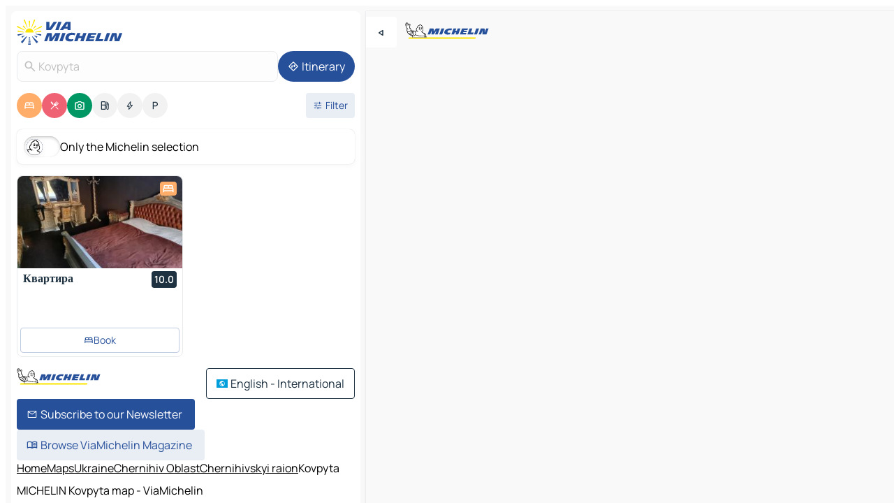

--- FILE ---
content_type: text/html
request_url: https://www.viamichelin.com/maps/ukraine/chernihiv_oblast/chernihivskyi_raion/kovpyta-_
body_size: 14262
content:
<!doctype html>
<html lang="en">

<head>
	<meta charset="utf-8" />
	<meta name="viewport" content="width=device-width, initial-scale=1, maximum-scale=1, user-scalable=no" />
	<meta name="apple-itunes-app" content="app-id=443142682" />
	<!-- start app -->
	
		<link href="../../../../_app/immutable/assets/vnd.D6Q4K2v3.css" rel="stylesheet">
		<link href="../../../../_app/immutable/assets/lib.Cal4F3nj.css" rel="stylesheet">
		<link href="../../../../_app/immutable/assets/vnd.Dmjc78Y1.css" rel="stylesheet">
		<link href="../../../../_app/immutable/assets/0.C737XJuh.css" rel="stylesheet">
		<link href="../../../../_app/immutable/assets/2.DTvqgUuk.css" rel="stylesheet">
		<link href="../../../../_app/immutable/assets/10.C0zcU66-.css" rel="stylesheet"><!--1xg1a3p--><!--[!--><!--]--> <!--[--><!--[--><link rel="preconnect" href="https://q-xx.bstatic.com"/> <link rel="dns-prefetch" href="https://q-xx.bstatic.com"/><link rel="preconnect" href="https://map7.viamichelin.com"/> <link rel="dns-prefetch" href="https://map7.viamichelin.com"/><link rel="preconnect" href="https://map8.viamichelin.com"/> <link rel="dns-prefetch" href="https://map8.viamichelin.com"/><link rel="preconnect" href="https://map9.viamichelin.com"/> <link rel="dns-prefetch" href="https://map9.viamichelin.com"/><link rel="preconnect" href="https://sdk.privacy-center.org"/> <link rel="dns-prefetch" href="https://sdk.privacy-center.org"/><!--]--><!--]--> <!--[--><!--[--><link rel="prefetch" href="https://q-xx.bstatic.com/xdata/images/hotel/max320/736126258.jpg?k=1bb99210597a0e93b78dc556d95945e09a0d3e5cfccef950784d51435cbdcb94&amp;o=" as="image"/><!--]--><!--]--> <meta name="description" content="The MICHELIN Kovpyta map: Kovpyta town maps, road map and tourist map, with MICHELIN hotels, tourist sites and restaurants for Kovpyta"/> <meta property="og:type" content="website"/> <meta property="og:site_name" content="ViaMichelin"/> <!--[--><meta property="og:title" content="MICHELIN Kovpyta map - ViaMichelin"/><!--]--> <!--[--><meta property="og:description" content="The MICHELIN Kovpyta map: Kovpyta town maps, road map and tourist map, with MICHELIN hotels, tourist sites and restaurants for Kovpyta"/><!--]--> <!--[--><meta property="og:image" content="https://www.viamichelin.com/_app/immutable/assets/logo-social.CPCa_Ogs.png"/><!--]--> <!--[!--><!--]--> <!--[--><link rel="alternate" href="https://www.viamichelin.at/karten-stadtplan/ukraine/oblast_tschernihiw/chernihivskyi_raion/kovpyta-_" hreflang="de-at"/><link rel="alternate" href="https://fr.viamichelin.be/cartes-plans/ukraine/oblast_de_tchernihiv/chernihivskyi_raion/kovpyta-_" hreflang="fr-be"/><link rel="alternate" href="https://nl.viamichelin.be/kaarten-plattegronden/oekraine/chernihivs_ka_oblast_/chernihivskyi_raion/kovpyta-_" hreflang="nl-be"/><link rel="alternate" href="https://de.viamichelin.ch/karten-stadtplan/ukraine/oblast_tschernihiw/chernihivskyi_raion/kovpyta-_" hreflang="de-ch"/><link rel="alternate" href="https://fr.viamichelin.ch/cartes-plans/ukraine/oblast_de_tchernihiv/chernihivskyi_raion/kovpyta-_" hreflang="fr-ch"/><link rel="alternate" href="https://it.viamichelin.ch/mappe-piantine/ucraina/oblast_di_cernihiv/chernihivskyi_raion/kovpyta-_" hreflang="it-ch"/><link rel="alternate" href="https://www.viamichelin.de/karten-stadtplan/ukraine/oblast_tschernihiw/chernihivskyi_raion/kovpyta-_" hreflang="de"/><link rel="alternate" href="https://www.viamichelin.es/mapas-planos/ucrania/oblast_de_chernihiv/chernihivskyi_raion/kovpyta-_" hreflang="es"/><link rel="alternate" href="https://www.viamichelin.fr/cartes-plans/ukraine/oblast_de_tchernihiv/chernihivskyi_raion/kovpyta-_" hreflang="fr"/><link rel="alternate" href="https://www.viamichelin.it/mappe-piantine/ucraina/oblast_di_cernihiv/chernihivskyi_raion/kovpyta-_" hreflang="it"/><link rel="alternate" href="https://www.viamichelin.ie/maps/ukraine/chernihiv_oblast/chernihivskyi_raion/kovpyta-_" hreflang="en-ie"/><link rel="alternate" href="https://www.viamichelin.nl/kaarten-plattegronden/oekraine/chernihivs_ka_oblast_/chernihivskyi_raion/kovpyta-_" hreflang="nl"/><link rel="alternate" href="https://www.viamichelin.pt/mapas-plantas/ucrania/chernihivs_ka_oblast_/chernihivskyi_raion/kovpyta-_" hreflang="pt"/><link rel="alternate" href="https://www.viamichelin.co.uk/maps/ukraine/chernihiv_oblast/chernihivskyi_raion/kovpyta-_" hreflang="en-gb"/><!--]--> <!--[!--><!--]--><!----><title>MICHELIN Kovpyta map - ViaMichelin</title>
	<!-- end app -->

	<meta name="google-site-verification" content="BvR8OKWbfcFFcAeoGDlKwJAdKPsnfgRXqCFKTvtmdiU" />

	<link rel="icon" href="../../../../favicon.png" />

	<!-- Start Consent -->
	<script nonce="SfLaJoT/3p4RQ6BeB9gP2A==" id="spcloader" async fetchpriority="high" type="text/javascript"
		src="https://sdk.privacy-center.org/a1a55c7f-7f45-4e4b-80ac-b48e44c2fe99/loader.js?target=www.viamichelin.com"></script>
	<script nonce="SfLaJoT/3p4RQ6BeB9gP2A==" type="text/javascript" async>
			window.didomiOnReady = window.didomiOnReady || [];
			window.didomiEventListeners = window.didomiEventListeners || [];

			window.didomiEventListeners.push(
				{
					event: "notice.shown",
					listener() {
						const $link = document.querySelector(
							".didomi-notice-view-partners-link-in-text"
						);
						if (!$link) {
							return;
						}
						$link.removeAttribute("href");
						$link.addEventListener("click", () => {
							Didomi.preferences.show("vendors");
						});
					},
				},
				{
					event: "notice.clickagree",
					listener() {
						window.postMessage({ type: 'didomi_clickagree'})
					}
				}
			);

			window.didomiConfig = {
				user: {
					bots: {
						consentRequired: false,
					},
				},
				preferences: {
					showWhenConsentIsMissing: false,
				},
			};

			window.gdprAppliesGlobally = true;
			// prettier-ignore
			!function(){function t(e){if(!window.frames[e]){if(document.body&&document.body.firstChild){let a=document.body,n=document.createElement("iframe");n.style.display="none",n.name=e,n.title=e,a.insertBefore(n,a.firstChild)}else setTimeout(function(){t(e)},5)}}function e(t,e,a,n,i){function r(t,a,n,r){if("function"!=typeof n)return;window[e]||(window[e]=[]);let s=!1;i&&(s=i(t,r,n)),s||window[e].push({command:t,version:a,callback:n,parameter:r})}function s(e){if(!window[t]||!0!==window[t].stub||!e.data)return;let i="string"==typeof e.data,r;try{r=i?JSON.parse(e.data):e.data}catch(s){return}if(r[a]){let f=r[a];window[t](f.command,f.version,function(t,a){let r={};r[n]={returnValue:t,success:a,callId:f.callId},e.source.postMessage(i?JSON.stringify(r):r,"*")},f.parameter)}}r.stub=!0,r.stubVersion=2,"function"!=typeof window[t]&&(window[t]=r,window.addEventListener?window.addEventListener("message",s,!1):window.attachEvent("onmessage",s))}e("__uspapi","__uspapiBuffer","__uspapiCall","__uspapiReturn"),t("__uspapiLocator"),e("__tcfapi","__tcfapiBuffr","__tcl","__tcfapiReturn"),t("__tcfapiLocator")}();
		</script>
	<!-- End Consent -->

	<!-- Start Google tag manager -->
	<script src="https://www.googletagmanager.com/gtag/js?id=G-L0VJCQ3ZDZ" defer type="didomi/javascript"
		nonce="SfLaJoT/3p4RQ6BeB9gP2A==" fetchpriority="low"></script>
	<script nonce="SfLaJoT/3p4RQ6BeB9gP2A==" type="text/javascript" defer>
			window.dataLayer = window.dataLayer || [];
			function gtag() {
				dataLayer.push(arguments);
			}
			gtag('js', new Date());
			gtag('config', 'G-L0VJCQ3ZDZ', { send_page_view: false });
		</script>
	<!-- End Google tag manager -->
</head>

<body data-sveltekit-preload-data="hover" class="text-body">
	<div style="display: contents"><!--[--><!--[--><!----><!--[--><!--]--> <!--[--><!----><div class="main-container bg-neutral-weak homepage svelte-9k52vj" style="--bottomsheet-height-offset: -100px;"><div class="map svelte-9k52vj"><div class="h-full w-full md:shadow-smooth-block md:relative svelte-6wt9i2" data-testid="map-container"><!--[!--><!--]--></div><!----> <!--[--><div class="absolute top-4 left-0 size-11 z-ontop hidden md:block"><button type="button" class="btn-filled-white btn-md rd-l-0 min-w-max"><!--[!--><!--[--><!----><span class="flex w-max size-3.5"><!--[--><!----><span class="icon-arrow-back-left inline-block"><!----></span><!----><!--]--><!----></span><!----><!--]--> <!--[!--><!--]--> <!--[!--><!--]--><!--]--> <!--[!--><!--]--></button><!----></div><!--]--> <img src="/_app/immutable/assets/vm-logo-bib-michelin.Dd_LzvJh.svg" alt="Michelin" class="absolute left-14 top-6 md:block hidden z-hover" height="24" width="120"/> <img height="32" width="126" src="/_app/immutable/assets/vm-logo-large.BEgj6SJ1.svg" alt="ViaMichelin" class="absolute-center-x top-2 md:hidden z-hover"/></div> <!--[!--><!--]--> <div class="slot-container md:p-2 md:pr-0 md:h-dvh printable svelte-9k52vj"><div class="md:overflow-hidden md:rd-2 md:h-dvh max-h-full printable"><div class="slot-wrapper h-full scrollbar-thin printable md:bg-neutral-weakest svelte-9k52vj"><!--[!--><!--]--> <!--[--><!----><!--[--><!----><!--[!--><!----><div class="translate-slide-offset md:block svelte-5lb488" style="--slide-offset: 0px;"><img src="/_app/immutable/assets/vm-logo-bib-michelin.Dd_LzvJh.svg" alt="Michelin" class="absolute top-[var(--top)] right-[var(--right)] md:hidden" style="--top: -24px; --right: 8px;" height="24" width="120"/> <div><div><div class="searchtools w-full md:flex md:flex-wrap md:gap-4 md:bg-transparent md:px-2 md:pt-2 svelte-1kj4v11" data-testid="map-search-panel"><!--[!--><!--]--> <!--[!--><div class="hidden md:block w-full"><header role="banner" class="flex items-center w-full py-1 justify-between md:py-0"><!--[!--><!--[--><a href="../../../../" class="block py-1 pr-2 shrink-0" aria-label="Back to homepage" data-sveltekit-preload-data="tap"><img class="h-9 cover-left" src="/_app/immutable/assets/vm-logo-large.BEgj6SJ1.svg" alt="ViaMichelin" width="152" height="36"/></a><!--]--><!--]--> <!--[!--><!--[!--><!--]--><!--]--></header><!----></div><!--]--> <div class="flex gap-2 w-full md:p-0 md:bg-transparent border-coloredneutral-weakest rounded-full p-2"><div class="search relative w-full min-w-0  svelte-oeoh2d"><label for="address-search" class="text-sm"> <span class="input-container flex items-center p-2 w-full text-5 gap-1 rd-2 relative b-solid b-0.5 border-coloredneutral-weakest element-disabled bg-neutral-soft text-neutral svelte-xzp1b6"><!--[--><!----><span class="icon-search inline-block w-5 "><!----></span><!----><!--]--> <input type="text" id="address-search" class="input min-w-0 text-md text-coloredneutral b-0 flex-grow bg-transparent placeholder:text-neutral disabled:text-neutral svelte-xzp1b6" placeholder="Where are we going?" aria-label="Where are we going?" disabled autocomplete="off" value="Kovpyta"/> <!--[!--><!--]--> <!--[!--><!--]--></span></label><!----> <ul class="results rd-2 absolute z-hover w-full m-0 mt-1 p-0 shadow-smooth-bottom-2 bg-neutral-weakest text-coloredneutral text-md svelte-oeoh2d" role="listbox" aria-label="Search results"><!--[!--><!--]--><!----> <!--[!--><!--]--><!----> <!--[!--><!--[!--><!--]--><!--]--><!----></ul></div><!----> <!--[--><button type="button" aria-label="Itinerary" class="btn-filled-primary btn-md z-infront rounded-full min-w-max"><!--[!--><!--[--><!----><span class="flex w-max"><!--[--><!----><span class="icon-directions inline-block"><!----></span><!----><!--]--><!----></span><!----><!--]--> <!--[--><span class="ml-1">Itinerary</span><!--]--> <!--[!--><!--]--><!--]--> <!--[!--><!--]--></button><!--]--></div></div></div><!----></div></div> <div class="poi-container relative z-1 md:block bg-neutral-weakest md:bg-transparent block svelte-5lb488"><button type="button" class="handle relative w-full p-4 rd-2 b-0 grid place-items-center bg-transparent md:hidden" aria-label="Open the panel" style="height: 40px;"><span class="rd-2 w-20 h-2 bg-base-15"></span></button><!----> <div class="mt-4"><div class="mb-2 px-2"><div class="flex justify-between flex-nowrap flex-row-reverse"><div class="grow-3 order-2"><div class="flex gap-1 flex-wrap" role="listbox" aria-multiselectable="true" aria-orientation="horizontal" aria-label="Points of interest"><!--[--><!--[!--><button type="button" role="option" title="Search Accommodations" aria-selected="true" aria-label="Search Accommodations" class="whitespace-nowrap flex justify-center items-center text-md gap-1 b-0 cursor-pointer rounded-full p-2.5 bg-hotel text-neutral-weakest hover:bg-hotel-soft svelte-f2zwv4 aspect-ratio-1"><!--[!--><!--[--><!----><span class="flex w-max"><!--[--><!----><span class="icon-hotel inline-block"><!----></span><!----><!--]--><!----></span><!----><!--]--> <!--[!--><!--]--> <!--[!--><!--]--><!--]--></button><!--]--><!--[!--><button type="button" role="option" title="Search Restaurants" aria-selected="true" aria-label="Search Restaurants" class="whitespace-nowrap flex justify-center items-center text-md gap-1 b-0 cursor-pointer rounded-full p-2.5 bg-restaurant text-neutral-weakest hover:bg-restaurant-soft svelte-f2zwv4 aspect-ratio-1"><!--[!--><!--[--><!----><span class="flex w-max"><!--[--><!----><span class="icon-restaurant inline-block"><!----></span><!----><!--]--><!----></span><!----><!--]--> <!--[!--><!--]--> <!--[!--><!--]--><!--]--></button><!--]--><!--[!--><button type="button" role="option" title="Search Tourism" aria-selected="true" aria-label="Search Tourism" class="whitespace-nowrap flex justify-center items-center text-md gap-1 b-0 cursor-pointer rounded-full p-2.5 bg-tourism text-neutral-weakest hover:bg-tourism-soft svelte-f2zwv4 aspect-ratio-1"><!--[!--><!--[--><!----><span class="flex w-max"><!--[--><!----><span class="icon-tourism inline-block"><!----></span><!----><!--]--><!----></span><!----><!--]--> <!--[!--><!--]--> <!--[!--><!--]--><!--]--></button><!--]--><!--[!--><button type="button" role="option" title="Search Petrol stations" aria-selected="false" aria-label="Search Petrol stations" class="whitespace-nowrap flex justify-center items-center text-md gap-1 b-0 cursor-pointer rounded-full p-2.5 bg-neutral-soft hover:bg-coloredneutral-weak text-coloredneutral svelte-f2zwv4 aspect-ratio-1"><!--[!--><!--[--><!----><span class="flex w-max"><!--[--><!----><span class="icon-energy-pump inline-block"><!----></span><!----><!--]--><!----></span><!----><!--]--> <!--[!--><!--]--> <!--[!--><!--]--><!--]--></button><!--]--><!--[!--><button type="button" role="option" title="Search EV stations" aria-selected="false" aria-label="Search EV stations" class="whitespace-nowrap flex justify-center items-center text-md gap-1 b-0 cursor-pointer rounded-full p-2.5 bg-neutral-soft hover:bg-coloredneutral-weak text-coloredneutral svelte-f2zwv4 aspect-ratio-1"><!--[!--><!--[--><!----><span class="flex w-max"><!--[--><!----><span class="icon-flash inline-block"><!----></span><!----><!--]--><!----></span><!----><!--]--> <!--[!--><!--]--> <!--[!--><!--]--><!--]--></button><!--]--><!--[!--><button type="button" role="option" title="Search Car parks" aria-selected="false" aria-label="Search Car parks" class="whitespace-nowrap flex justify-center items-center text-md gap-1 b-0 cursor-pointer rounded-full p-2.5 bg-neutral-soft hover:bg-coloredneutral-weak text-coloredneutral svelte-f2zwv4 aspect-ratio-1"><!--[!--><!--[--><!----><span class="flex w-max"><!--[--><!----><span class="icon-parking inline-block"><!----></span><!----><!--]--><!----></span><!----><!--]--> <!--[!--><!--]--> <!--[!--><!--]--><!--]--></button><!--]--><!--]--></div><!----></div> <!--[--><div class="ml-2 relative order-1"><button type="button" aria-label="Open filters" class="btn-filled-light btn-sm relative filter-button min-w-max"><!--[!--><!--[--><!----><span class="flex w-max"><!--[--><!----><span class="icon-tune inline-block"><!----></span><!----><!--]--><!----></span><!----><!--]--> <!--[--><span class="ml-1">Filter</span><!--]--> <!--[!--><!--]--><!--]--> <!--[--><!--[!--><!--]--><!----><!--]--></button><!----></div><!--]--></div> <div class="date-range-picker-container min-w-0 w-full order--1 mt-2"><div class="flex items-start gap-2"><!--[!--><!--]--></div></div></div><!----> <!--[--><div class="bg-neutral-weakest p-2 rd-2 flex flex-col mb-4 mx-2 shadow-smooth-block"><label for="only-michelin-switch" class="flex p-0.5 items-center gap-2 max-w-max cursor-pointer"><input id="only-michelin-switch" type="checkbox" role="switch" class="sr-only"/> <span class="rounded-full w-13 h-7.5 transition-colors shadow-michelin-switch bg-base-0"><!----><span class="icon-bib-signature inline-block transition-transform p-3.9 translate-x-none"><!----></span><!----><!----></span> <span class="select-none">Only the Michelin selection</span></label><!----></div><!--]--> <!--[--><ul data-testid="poilist" class="container m-0 px-2 grid svelte-1qh5ik5"><!--[!--><!--[--><!--[!--><!--[!--><!----><!--[--><!----><li data-testid="poi-card-0" data-category="hotel" class="poi-card lg grid text-body border-coloredneutral-weakest bg-neutral-weakest hover:border-transparent border-1 border-solid rd-2 relative with-shadow vertical svelte-1ci3g67" role="none"><a href="/maps/hotels/poi/_-15558-9c62f4c2?bounds=30.5798157~51.2901462~31.1721167~51.6066885&amp;itinerary=&amp;poiCategories=7&amp;selectedAddress=%7B%22address%22%3A%22Kovpyta%22%2C%22city%22%3A%22Kovpyta%22%2C%22coordinates%22%3A%7B%22lat%22%3A51.3828074%2C%22lng%22%3A30.870256%7D%2C%22countryCode%22%3A%22UKR%22%2C%22region%22%3A%22Chernihiv+Oblast%22%2C%22entityType%22%3A%22CITY%22%2C%22boundsSync%22%3Atrue%7D&amp;withCaravan=false" class="decoration-none flex flex-col " data-sveltekit-preload-data="tap"><!--[--><!----><div data-testid="poi-card-hero" class="poi-card-hero group grid w-full h-full max-h-132px p-0 m-0 overflow-hidden vertical svelte-1wnh944"><!--[!--><!--[--><!----><div class="container-carousel w-full relative cursor-pointer full carousel h-full max-h-132px w-full grid-area-[1/-1] overflow-hidden svelte-w1l4d7" role="region" aria-roledescription="carousel" aria-label="Image carousel for Квартира"><!--[!--><!--]--> <div class="h-auto"><button type="button" aria-label="See previous content" aria-hidden="true" class="btn-ghost-white btn-md left-arrow-container absolute left-0 hidden poi-card-hero-controls min-w-max"><!--[!--><!--[--><!----><span class="flex w-max"><!--[--><!----><span class="icon-chevron-left inline-block"><!----></span><!----><!--]--><!----></span><!----><!--]--> <!--[!--><!--]--> <!--[!--><!--]--><!--]--> <!--[!--><!--]--></button><!----> <ul class="carousel flex h-100% overflow-x-scroll m-0 p-0 list-none bg-neutral-weakest rd-tr-2 rd-tl-2 h-full w-full svelte-w1l4d7" aria-roledescription="slide" role="group" aria-label="image 1 on 10"><!--[--><li class="img-container items-center flex grow-0 shrink-0 justify-center w-full svelte-w1l4d7"><figure class="img-wrapper w-full m-0 p-0 h-full overflow-hidden"><!--[!--><img decoding="sync" src="https://q-xx.bstatic.com/xdata/images/hotel/max320/736126258.jpg?k=1bb99210597a0e93b78dc556d95945e09a0d3e5cfccef950784d51435cbdcb94&amp;o=" alt="Квартира - 0" class="h-full w-full" srcset="https://q-xx.bstatic.com/xdata/images/hotel/max160/736126258.jpg?k=1bb99210597a0e93b78dc556d95945e09a0d3e5cfccef950784d51435cbdcb94&amp;o= 160w, https://q-xx.bstatic.com/xdata/images/hotel/max320/736126258.jpg?k=1bb99210597a0e93b78dc556d95945e09a0d3e5cfccef950784d51435cbdcb94&amp;o= 320w, https://q-xx.bstatic.com/xdata/images/hotel/max640/736126258.jpg?k=1bb99210597a0e93b78dc556d95945e09a0d3e5cfccef950784d51435cbdcb94&amp;o= 640w, https://q-xx.bstatic.com/xdata/images/hotel/max960/736126258.jpg?k=1bb99210597a0e93b78dc556d95945e09a0d3e5cfccef950784d51435cbdcb94&amp;o= 960w, https://q-xx.bstatic.com/xdata/images/hotel/max1280/736126258.jpg?k=1bb99210597a0e93b78dc556d95945e09a0d3e5cfccef950784d51435cbdcb94&amp;o= 1280w, https://q-xx.bstatic.com/xdata/images/hotel/max1920/736126258.jpg?k=1bb99210597a0e93b78dc556d95945e09a0d3e5cfccef950784d51435cbdcb94&amp;o= 1920w" sizes="320px" style="width: 260px; height: 132px; object-fit: cover;" onerror="this.__e=event"/><!----> <!--[!--><!--]--><!--]--></figure></li><li class="img-container items-center flex grow-0 shrink-0 justify-center w-full svelte-w1l4d7"><figure class="img-wrapper w-full m-0 p-0 h-full overflow-hidden"><!--[!--><img decoding="sync" src="https://q-xx.bstatic.com/xdata/images/hotel/max320/736126327.jpg?k=cdffe11cbaca53ba0daaccf2e0f10117bb380d7f5e06e9c02b4813fdd3f61050&amp;o=" alt="Квартира - 1" class="h-full w-full" srcset="https://q-xx.bstatic.com/xdata/images/hotel/max160/736126327.jpg?k=cdffe11cbaca53ba0daaccf2e0f10117bb380d7f5e06e9c02b4813fdd3f61050&amp;o= 160w, https://q-xx.bstatic.com/xdata/images/hotel/max320/736126327.jpg?k=cdffe11cbaca53ba0daaccf2e0f10117bb380d7f5e06e9c02b4813fdd3f61050&amp;o= 320w, https://q-xx.bstatic.com/xdata/images/hotel/max640/736126327.jpg?k=cdffe11cbaca53ba0daaccf2e0f10117bb380d7f5e06e9c02b4813fdd3f61050&amp;o= 640w, https://q-xx.bstatic.com/xdata/images/hotel/max960/736126327.jpg?k=cdffe11cbaca53ba0daaccf2e0f10117bb380d7f5e06e9c02b4813fdd3f61050&amp;o= 960w, https://q-xx.bstatic.com/xdata/images/hotel/max1280/736126327.jpg?k=cdffe11cbaca53ba0daaccf2e0f10117bb380d7f5e06e9c02b4813fdd3f61050&amp;o= 1280w, https://q-xx.bstatic.com/xdata/images/hotel/max1920/736126327.jpg?k=cdffe11cbaca53ba0daaccf2e0f10117bb380d7f5e06e9c02b4813fdd3f61050&amp;o= 1920w" sizes="320px" style="width: 260px; height: 132px; object-fit: cover;" onerror="this.__e=event"/><!----> <!--[!--><!--]--><!--]--></figure></li><li class="img-container items-center flex grow-0 shrink-0 justify-center w-full svelte-w1l4d7"><figure class="img-wrapper w-full m-0 p-0 h-full overflow-hidden"><!--[!--><img loading="lazy" decoding="async" src="https://q-xx.bstatic.com/xdata/images/hotel/max320/736126322.jpg?k=2e91a580e5ef5d779173908ed6c6d66d0a72cef78f9a8f85ef0c5f7db8679785&amp;o=" alt="Квартира - 2" class="h-full w-full" srcset="https://q-xx.bstatic.com/xdata/images/hotel/max160/736126322.jpg?k=2e91a580e5ef5d779173908ed6c6d66d0a72cef78f9a8f85ef0c5f7db8679785&amp;o= 160w, https://q-xx.bstatic.com/xdata/images/hotel/max320/736126322.jpg?k=2e91a580e5ef5d779173908ed6c6d66d0a72cef78f9a8f85ef0c5f7db8679785&amp;o= 320w, https://q-xx.bstatic.com/xdata/images/hotel/max640/736126322.jpg?k=2e91a580e5ef5d779173908ed6c6d66d0a72cef78f9a8f85ef0c5f7db8679785&amp;o= 640w, https://q-xx.bstatic.com/xdata/images/hotel/max960/736126322.jpg?k=2e91a580e5ef5d779173908ed6c6d66d0a72cef78f9a8f85ef0c5f7db8679785&amp;o= 960w, https://q-xx.bstatic.com/xdata/images/hotel/max1280/736126322.jpg?k=2e91a580e5ef5d779173908ed6c6d66d0a72cef78f9a8f85ef0c5f7db8679785&amp;o= 1280w, https://q-xx.bstatic.com/xdata/images/hotel/max1920/736126322.jpg?k=2e91a580e5ef5d779173908ed6c6d66d0a72cef78f9a8f85ef0c5f7db8679785&amp;o= 1920w" sizes="320px" style="width: 260px; height: 132px; object-fit: cover;" onerror="this.__e=event"/><!----> <!--[!--><!--]--><!--]--></figure></li><li class="img-container items-center flex grow-0 shrink-0 justify-center w-full svelte-w1l4d7"><figure class="img-wrapper w-full m-0 p-0 h-full overflow-hidden"><!--[!--><img loading="lazy" decoding="async" src="https://q-xx.bstatic.com/xdata/images/hotel/max320/736126320.jpg?k=984382f9c3e2eaca904b242e312fd327d2e9bf66fe68522ea47bcee6f272f164&amp;o=" alt="Квартира - 3" class="h-full w-full" srcset="https://q-xx.bstatic.com/xdata/images/hotel/max160/736126320.jpg?k=984382f9c3e2eaca904b242e312fd327d2e9bf66fe68522ea47bcee6f272f164&amp;o= 160w, https://q-xx.bstatic.com/xdata/images/hotel/max320/736126320.jpg?k=984382f9c3e2eaca904b242e312fd327d2e9bf66fe68522ea47bcee6f272f164&amp;o= 320w, https://q-xx.bstatic.com/xdata/images/hotel/max640/736126320.jpg?k=984382f9c3e2eaca904b242e312fd327d2e9bf66fe68522ea47bcee6f272f164&amp;o= 640w, https://q-xx.bstatic.com/xdata/images/hotel/max960/736126320.jpg?k=984382f9c3e2eaca904b242e312fd327d2e9bf66fe68522ea47bcee6f272f164&amp;o= 960w, https://q-xx.bstatic.com/xdata/images/hotel/max1280/736126320.jpg?k=984382f9c3e2eaca904b242e312fd327d2e9bf66fe68522ea47bcee6f272f164&amp;o= 1280w, https://q-xx.bstatic.com/xdata/images/hotel/max1920/736126320.jpg?k=984382f9c3e2eaca904b242e312fd327d2e9bf66fe68522ea47bcee6f272f164&amp;o= 1920w" sizes="320px" style="width: 260px; height: 132px; object-fit: cover;" onerror="this.__e=event"/><!----> <!--[!--><!--]--><!--]--></figure></li><li class="img-container items-center flex grow-0 shrink-0 justify-center w-full svelte-w1l4d7"><figure class="img-wrapper w-full m-0 p-0 h-full overflow-hidden"><!--[!--><img loading="lazy" decoding="async" src="https://q-xx.bstatic.com/xdata/images/hotel/max320/736126313.jpg?k=51ed6c4449b8a91c39d160fc0dee5daa5d67ae787f485e764f6992581ffdac12&amp;o=" alt="Квартира - 4" class="h-full w-full" srcset="https://q-xx.bstatic.com/xdata/images/hotel/max160/736126313.jpg?k=51ed6c4449b8a91c39d160fc0dee5daa5d67ae787f485e764f6992581ffdac12&amp;o= 160w, https://q-xx.bstatic.com/xdata/images/hotel/max320/736126313.jpg?k=51ed6c4449b8a91c39d160fc0dee5daa5d67ae787f485e764f6992581ffdac12&amp;o= 320w, https://q-xx.bstatic.com/xdata/images/hotel/max640/736126313.jpg?k=51ed6c4449b8a91c39d160fc0dee5daa5d67ae787f485e764f6992581ffdac12&amp;o= 640w, https://q-xx.bstatic.com/xdata/images/hotel/max960/736126313.jpg?k=51ed6c4449b8a91c39d160fc0dee5daa5d67ae787f485e764f6992581ffdac12&amp;o= 960w, https://q-xx.bstatic.com/xdata/images/hotel/max1280/736126313.jpg?k=51ed6c4449b8a91c39d160fc0dee5daa5d67ae787f485e764f6992581ffdac12&amp;o= 1280w, https://q-xx.bstatic.com/xdata/images/hotel/max1920/736126313.jpg?k=51ed6c4449b8a91c39d160fc0dee5daa5d67ae787f485e764f6992581ffdac12&amp;o= 1920w" sizes="320px" style="width: 260px; height: 132px; object-fit: cover;" onerror="this.__e=event"/><!----> <!--[!--><!--]--><!--]--></figure></li><li class="img-container items-center flex grow-0 shrink-0 justify-center w-full svelte-w1l4d7"><figure class="img-wrapper w-full m-0 p-0 h-full overflow-hidden"><!--[!--><img loading="lazy" decoding="async" src="https://q-xx.bstatic.com/xdata/images/hotel/max320/736126310.jpg?k=15b19ed1b642bbb3f3101ab0d775a7cb370368965f58b76df803b41c1cb6e946&amp;o=" alt="Квартира - 5" class="h-full w-full" srcset="https://q-xx.bstatic.com/xdata/images/hotel/max160/736126310.jpg?k=15b19ed1b642bbb3f3101ab0d775a7cb370368965f58b76df803b41c1cb6e946&amp;o= 160w, https://q-xx.bstatic.com/xdata/images/hotel/max320/736126310.jpg?k=15b19ed1b642bbb3f3101ab0d775a7cb370368965f58b76df803b41c1cb6e946&amp;o= 320w, https://q-xx.bstatic.com/xdata/images/hotel/max640/736126310.jpg?k=15b19ed1b642bbb3f3101ab0d775a7cb370368965f58b76df803b41c1cb6e946&amp;o= 640w, https://q-xx.bstatic.com/xdata/images/hotel/max960/736126310.jpg?k=15b19ed1b642bbb3f3101ab0d775a7cb370368965f58b76df803b41c1cb6e946&amp;o= 960w, https://q-xx.bstatic.com/xdata/images/hotel/max1280/736126310.jpg?k=15b19ed1b642bbb3f3101ab0d775a7cb370368965f58b76df803b41c1cb6e946&amp;o= 1280w, https://q-xx.bstatic.com/xdata/images/hotel/max1920/736126310.jpg?k=15b19ed1b642bbb3f3101ab0d775a7cb370368965f58b76df803b41c1cb6e946&amp;o= 1920w" sizes="320px" style="width: 260px; height: 132px; object-fit: cover;" onerror="this.__e=event"/><!----> <!--[!--><!--]--><!--]--></figure></li><li class="img-container items-center flex grow-0 shrink-0 justify-center w-full svelte-w1l4d7"><figure class="img-wrapper w-full m-0 p-0 h-full overflow-hidden"><!--[!--><img loading="lazy" decoding="async" src="https://q-xx.bstatic.com/xdata/images/hotel/max320/736126305.jpg?k=9b470e405145f277824934072f1e97e6c017d2d23c054ec4414fc9c16003bb2a&amp;o=" alt="Квартира - 6" class="h-full w-full" srcset="https://q-xx.bstatic.com/xdata/images/hotel/max160/736126305.jpg?k=9b470e405145f277824934072f1e97e6c017d2d23c054ec4414fc9c16003bb2a&amp;o= 160w, https://q-xx.bstatic.com/xdata/images/hotel/max320/736126305.jpg?k=9b470e405145f277824934072f1e97e6c017d2d23c054ec4414fc9c16003bb2a&amp;o= 320w, https://q-xx.bstatic.com/xdata/images/hotel/max640/736126305.jpg?k=9b470e405145f277824934072f1e97e6c017d2d23c054ec4414fc9c16003bb2a&amp;o= 640w, https://q-xx.bstatic.com/xdata/images/hotel/max960/736126305.jpg?k=9b470e405145f277824934072f1e97e6c017d2d23c054ec4414fc9c16003bb2a&amp;o= 960w, https://q-xx.bstatic.com/xdata/images/hotel/max1280/736126305.jpg?k=9b470e405145f277824934072f1e97e6c017d2d23c054ec4414fc9c16003bb2a&amp;o= 1280w, https://q-xx.bstatic.com/xdata/images/hotel/max1920/736126305.jpg?k=9b470e405145f277824934072f1e97e6c017d2d23c054ec4414fc9c16003bb2a&amp;o= 1920w" sizes="320px" style="width: 260px; height: 132px; object-fit: cover;" onerror="this.__e=event"/><!----> <!--[!--><!--]--><!--]--></figure></li><li class="img-container items-center flex grow-0 shrink-0 justify-center w-full svelte-w1l4d7"><figure class="img-wrapper w-full m-0 p-0 h-full overflow-hidden"><!--[!--><img loading="lazy" decoding="async" src="https://q-xx.bstatic.com/xdata/images/hotel/max320/736126296.jpg?k=3705a72b3e93592df5664ddb164385e78df5ca87d261ac80032832b86328270c&amp;o=" alt="Квартира - 7" class="h-full w-full" srcset="https://q-xx.bstatic.com/xdata/images/hotel/max160/736126296.jpg?k=3705a72b3e93592df5664ddb164385e78df5ca87d261ac80032832b86328270c&amp;o= 160w, https://q-xx.bstatic.com/xdata/images/hotel/max320/736126296.jpg?k=3705a72b3e93592df5664ddb164385e78df5ca87d261ac80032832b86328270c&amp;o= 320w, https://q-xx.bstatic.com/xdata/images/hotel/max640/736126296.jpg?k=3705a72b3e93592df5664ddb164385e78df5ca87d261ac80032832b86328270c&amp;o= 640w, https://q-xx.bstatic.com/xdata/images/hotel/max960/736126296.jpg?k=3705a72b3e93592df5664ddb164385e78df5ca87d261ac80032832b86328270c&amp;o= 960w, https://q-xx.bstatic.com/xdata/images/hotel/max1280/736126296.jpg?k=3705a72b3e93592df5664ddb164385e78df5ca87d261ac80032832b86328270c&amp;o= 1280w, https://q-xx.bstatic.com/xdata/images/hotel/max1920/736126296.jpg?k=3705a72b3e93592df5664ddb164385e78df5ca87d261ac80032832b86328270c&amp;o= 1920w" sizes="320px" style="width: 260px; height: 132px; object-fit: cover;" onerror="this.__e=event"/><!----> <!--[!--><!--]--><!--]--></figure></li><li class="img-container items-center flex grow-0 shrink-0 justify-center w-full svelte-w1l4d7"><figure class="img-wrapper w-full m-0 p-0 h-full overflow-hidden"><!--[!--><img loading="lazy" decoding="async" src="https://q-xx.bstatic.com/xdata/images/hotel/max320/736126291.jpg?k=4b0c100eb1160ad9aff92d79c10f2d89d6233632831167fc289a58603b46cd54&amp;o=" alt="Квартира - 8" class="h-full w-full" srcset="https://q-xx.bstatic.com/xdata/images/hotel/max160/736126291.jpg?k=4b0c100eb1160ad9aff92d79c10f2d89d6233632831167fc289a58603b46cd54&amp;o= 160w, https://q-xx.bstatic.com/xdata/images/hotel/max320/736126291.jpg?k=4b0c100eb1160ad9aff92d79c10f2d89d6233632831167fc289a58603b46cd54&amp;o= 320w, https://q-xx.bstatic.com/xdata/images/hotel/max640/736126291.jpg?k=4b0c100eb1160ad9aff92d79c10f2d89d6233632831167fc289a58603b46cd54&amp;o= 640w, https://q-xx.bstatic.com/xdata/images/hotel/max960/736126291.jpg?k=4b0c100eb1160ad9aff92d79c10f2d89d6233632831167fc289a58603b46cd54&amp;o= 960w, https://q-xx.bstatic.com/xdata/images/hotel/max1280/736126291.jpg?k=4b0c100eb1160ad9aff92d79c10f2d89d6233632831167fc289a58603b46cd54&amp;o= 1280w, https://q-xx.bstatic.com/xdata/images/hotel/max1920/736126291.jpg?k=4b0c100eb1160ad9aff92d79c10f2d89d6233632831167fc289a58603b46cd54&amp;o= 1920w" sizes="320px" style="width: 260px; height: 132px; object-fit: cover;" onerror="this.__e=event"/><!----> <!--[!--><!--]--><!--]--></figure></li><li class="img-container items-center flex grow-0 shrink-0 justify-center w-full svelte-w1l4d7"><figure class="img-wrapper w-full m-0 p-0 h-full overflow-hidden"><!--[!--><img loading="lazy" decoding="async" src="https://q-xx.bstatic.com/xdata/images/hotel/max320/736126285.jpg?k=054dbfe1d0a5602ea78a4c372cfe84562760d0dca5297c7863e1224ce7bb570d&amp;o=" alt="Квартира - 9" class="h-full w-full" srcset="https://q-xx.bstatic.com/xdata/images/hotel/max160/736126285.jpg?k=054dbfe1d0a5602ea78a4c372cfe84562760d0dca5297c7863e1224ce7bb570d&amp;o= 160w, https://q-xx.bstatic.com/xdata/images/hotel/max320/736126285.jpg?k=054dbfe1d0a5602ea78a4c372cfe84562760d0dca5297c7863e1224ce7bb570d&amp;o= 320w, https://q-xx.bstatic.com/xdata/images/hotel/max640/736126285.jpg?k=054dbfe1d0a5602ea78a4c372cfe84562760d0dca5297c7863e1224ce7bb570d&amp;o= 640w, https://q-xx.bstatic.com/xdata/images/hotel/max960/736126285.jpg?k=054dbfe1d0a5602ea78a4c372cfe84562760d0dca5297c7863e1224ce7bb570d&amp;o= 960w, https://q-xx.bstatic.com/xdata/images/hotel/max1280/736126285.jpg?k=054dbfe1d0a5602ea78a4c372cfe84562760d0dca5297c7863e1224ce7bb570d&amp;o= 1280w, https://q-xx.bstatic.com/xdata/images/hotel/max1920/736126285.jpg?k=054dbfe1d0a5602ea78a4c372cfe84562760d0dca5297c7863e1224ce7bb570d&amp;o= 1920w" sizes="320px" style="width: 260px; height: 132px; object-fit: cover;" onerror="this.__e=event"/><!----> <!--[!--><!--]--><!--]--></figure></li><!--]--></ul> <!--[!--><!--]--> <button type="button" aria-label="See next content" aria-hidden="false" class="btn-ghost-white btn-md right-arrow-container absolute right-0 hidden md:block poi-card-hero-controls min-w-max"><!--[!--><!--[--><!----><span class="flex w-max"><!--[--><!----><span class="icon-chevron-right inline-block"><!----></span><!----><!--]--><!----></span><!----><!--]--> <!--[!--><!--]--> <!--[!--><!--]--><!--]--> <!--[!--><!--]--></button><!----></div><!----></div><!----><!--]--><!--]--> <!--[--><div class="opacity-container relative self-start justify-self-end grid-area-[1/-1] p-2 group-has-hover:opacity-0 group-has-[.no-hover]:opacity-100 svelte-1wnh944"><div class="flex items-center justify-center w-max shrink-0  rd-1 p-0.75 bg-hotel text-neutral-weakest gap-0.5 max-h-5 svelte-snfjjm"><!--[!--><!--[!--><!--[!--><!--]--> <!--[!--><!--]--> <!--[--><!----><div class="flex w-max text-4.5"><!--[--><!----><div class="icon-hotel inline-block"><!----></div><!----><!--]--><!----></div><!----><!--]--><!--]--><!--]--></div><!----></div><!--]--> <!--[--><div class="opacity-container relative self-end grid-area-[1/-1] p-2 group-has-hover:opacity-0 group-has-[.no-hover]:opacity-100 svelte-1wnh944"><!--[!--><!--]--><!----></div><!--]--><!----></div><!----><!--]--> <div class="pt-1 px-2 pb-0 grid h-max"><!--[--><!--[--><!--[--><div class="inline-flex justify-between w-full min-w-0 text-body text-md font-600 gap-x-0.5 text-coloredneutral"><span data-testid="card-title" class="pb-0.5 clamp-lines-2">Квартира</span> <!--[--><div class="flex items-center justify-center w-max shrink-0  rd-1 py-0.5 px-1 bg-coloredneutral text-neutral-weakest h-6 min-w-6 font-600 text-sm svelte-snfjjm"><!--[!--><!--[!--><!--[!--><!--]--> <!--[--><span>10.0</span><!--]--> <!--[!--><!--]--><!--]--><!--]--></div><!--]--></div><!--]--><!--]--> <!--[!--><!--]--> <!--[!--><!--]--> <!--[!--><!--]--> <!--[!--><!--]--> <!--[!--><!--]--> <!--[!--><!--]--><!--]--></div><!----></a> <div class="button-wrapper p-1 p-bs-3px"><!--[!--><!--[!--><!--[--><!----><span role="link" tabindex="0" data-testid="poi-card-book-button" data-o="[base64]" class="obfuscated inline-block flex items-center gap-2 min-w-max btn-outline-light btn-sm"><!--[--><!--[--><!----><div class="flex w-max"><!--[--><!----><div aria-label="Book Квартира" class="icon-hotel inline-block"><!----></div><!----><!--]--><!----></div><!----><!--]--> <!--[--><span>Book</span><!--]--> <!--[!--><!--]--><!--]--><!----><!----></span><!----><!--]--><!--]--><!--]--></div><!----><!----></li><!----><!--]--><!----><!--]--><!--]--><!--]--><!--]--></ul><!--]--><!----> <!--[!--><!--]--></div> <!--[!--><!--]--> <!--[!--><!--]--> <!--[--><!--[!--><!--]--><!--]--> <footer role="contentinfo" data-sveltekit-preload-data="tap" class="bg-neutral-weakest flex flex-col gap-6 p-2 pb-0  svelte-1b4fnhr"><div class="flex flex-col gap-4 "><div class="flex justify-between"><img src="/_app/immutable/assets/vm-logo-bib-michelin.Dd_LzvJh.svg" alt="Michelin" height="24" width="120"/> <button type="button" class="btn-outline-primary btn-md min-w-max"><!--[!--><!--[--><!----><span class="flex w-max"><!--[--><!----><span class="icon-flag-international inline-block"><!----></span><!----><!--]--><!----></span><!----><!--]--> <!--[--><span class="ml-1">English - International</span><!--]--> <!--[!--><!--]--><!--]--> <!--[!--><!--]--></button><!----></div> <div class="flex flex-col md:flex-row md:flex-wrap gap-4"><!--[--><a href="https://3fe75001.sibforms.com/serve/[base64]" class="min-w-max btn-filled-primary btn-md svelte-1b8k1k" rel="noopener" target="_blank"><!--[!--><!--[--><!----><div class="flex w-max"><!--[--><!----><div class="icon-mail inline-block"><!----></div><!----><!--]--><!----></div><!----><!--]--> <!--[--><span class="px-1">Subscribe to our Newsletter</span><!--]--> <!--[!--><!--]--><!--]--></a><!--]--> <a href="https://www.viamichelin.com/magazine/?utm_source=viamichelin_web&amp;utm_medium=browse_button" class="min-w-max btn-filled-light btn-md svelte-1b8k1k" rel="external noopener" target="_blank"><!--[!--><!--[--><!----><div class="flex w-max"><!--[--><!----><div class="icon-menu-book inline-block"><!----></div><!----><!--]--><!----></div><!----><!--]--> <!--[--><span class="px-1">Browse ViaMichelin Magazine</span><!--]--> <!--[!--><!--]--><!--]--></a><!----></div></div> <!--[!--><!--]--> <!--[!--><!--]--><!----> <!--[--><!--[--><ol itemscope="" itemtype="http://schema.org/BreadcrumbList" class="breadcrumbs flex flex-wrap p-0 items-center whitespace-nowrap svelte-qo6nxf"><li itemprop="itemListElement" itemtype="http://schema.org/ListItem" itemscope="" class="svelte-qo6nxf"><a href="/" class="link inline svelte-1b8k1k" itemprop="item"><!--[--><span itemprop="name">Home</span><!----><!--]--></a><!----> <meta itemprop="position" content="0"/></li> <!--[--><!--[--><li itemprop="itemListElement" itemtype="http://schema.org/ListItem" itemscope="" class="svelte-qo6nxf"><!--[--><a href="/" class="link inline svelte-1b8k1k" itemprop="item" data-sveltekit-preload-data="off"><!--[--><span itemprop="name">Maps</span><!----><!--]--></a><!--]--> <meta itemprop="position" content="1"/></li><!--]--><!--[--><li itemprop="itemListElement" itemtype="http://schema.org/ListItem" itemscope="" class="svelte-qo6nxf"><!--[--><a href="/maps/ukraine" class="link inline svelte-1b8k1k" itemprop="item" data-sveltekit-preload-data="off"><!--[--><span itemprop="name">Ukraine</span><!----><!--]--></a><!--]--> <meta itemprop="position" content="2"/></li><!--]--><!--[--><li itemprop="itemListElement" itemtype="http://schema.org/ListItem" itemscope="" class="svelte-qo6nxf"><!--[--><a href="/maps/ukraine/chernihiv_oblast" class="link inline svelte-1b8k1k" itemprop="item" data-sveltekit-preload-data="off"><!--[--><span itemprop="name">Chernihiv Oblast</span><!----><!--]--></a><!--]--> <meta itemprop="position" content="3"/></li><!--]--><!--[--><li itemprop="itemListElement" itemtype="http://schema.org/ListItem" itemscope="" class="svelte-qo6nxf"><!--[--><a href="/maps/ukraine/chernihiv_oblast/chernihivskyi_raion" class="link inline svelte-1b8k1k" itemprop="item" data-sveltekit-preload-data="off"><!--[--><span itemprop="name">Chernihivskyi raion</span><!----><!--]--></a><!--]--> <meta itemprop="position" content="4"/></li><!--]--><!--[--><li itemprop="itemListElement" itemtype="http://schema.org/ListItem" itemscope="" class="svelte-qo6nxf"><!--[!--><span itemprop="name" class="text-md text-neutral-strongest">Kovpyta</span><!--]--> <meta itemprop="position" content="5"/></li><!--]--><!--]--></ol><!--]--> <!--[--><h1 class="text-md font-medium">MICHELIN Kovpyta map - ViaMichelin</h1><!--]--> <!--[--><!--[!--><p class="description">The MICHELIN Kovpyta map: Kovpyta town maps, road map and tourist map, with MICHELIN hotels, tourist sites and restaurants for Kovpyta</p><!--]--><!--]--> <!--[--><div class="flex justify-center"><img loading="lazy" decoding="async" src="https://images.staticmapservice.webmichelin.com/staticmapprod/images/6ed202706af8c3ba0ebc83e94473b30b413e5c0b10f327c7f4a376ee925fec66.png" alt="MICHELIN Kovpyta map - ViaMichelin" style="width: 360px; height: auto; object-fit: cover;" onerror="this.__e=event"/><!----></div><!--]--> <!--[--><section class="flex flex-col gap-0 p-0 m-0"><!--[--><h2 class="border-b-1 border-b-solid text-coloredneutral-soft text-bold text-md m-0" data-testid="seo-footer-link-block-title"><button type="button" class="btn-ghost-primary btn-md w-full justify-between min-w-max"><!--[!--><!--[!--><!--]--> <!--[--><span class="mr-1">Kovpyta</span><!--]--> <!--[--><!----><span class="flex w-max"><!--[--><!----><span class="icon-chevron-right inline-block"><!----></span><!----><!--]--><!----></span><!----><!--]--><!--]--> <!--[!--><!--]--></button><!----></h2> <ul data-testid="seo-footer-link-block-list" class="svelte-1ba0xl7"><!--[--><li><a href="/maps/ukraine/chernihiv_oblast/chernihivskyi_raion/kovpyta-_" class="min-w-max link flex justify-start svelte-1b8k1k"><!--[!--><!--[!--><!--]--> <!--[--><span class="px-1">Kovpyta Maps</span><!--]--> <!--[!--><!--]--><!--]--></a><!----></li><li><a href="/maps/traffic/ukraine/chernihiv_oblast/chernihivskyi_raion/kovpyta-_" class="min-w-max link flex justify-start svelte-1b8k1k"><!--[!--><!--[!--><!--]--> <!--[--><span class="px-1">Kovpyta Traffic</span><!--]--> <!--[!--><!--]--><!--]--></a><!----></li><li><a href="/maps/hotels/ukraine/chernihiv_oblast/chernihivskyi_raion/kovpyta-_" class="min-w-max link flex justify-start svelte-1b8k1k"><!--[!--><!--[!--><!--]--> <!--[--><span class="px-1">Kovpyta Hotels</span><!--]--> <!--[!--><!--]--><!--]--></a><!----></li><li><a href="/maps/restaurants/ukraine/chernihiv_oblast/chernihivskyi_raion/kovpyta-_" class="min-w-max link flex justify-start svelte-1b8k1k"><!--[!--><!--[!--><!--]--> <!--[--><span class="px-1">Kovpyta Restaurants</span><!--]--> <!--[!--><!--]--><!--]--></a><!----></li><li><a href="/maps/tourist-attractions/ukraine/chernihiv_oblast/chernihivskyi_raion/kovpyta-_" class="min-w-max link flex justify-start svelte-1b8k1k"><!--[!--><!--[!--><!--]--> <!--[--><span class="px-1">Kovpyta Tourist attractions</span><!--]--> <!--[!--><!--]--><!--]--></a><!----></li><li><a href="/maps/service-stations/ukraine/chernihiv_oblast/chernihivskyi_raion/kovpyta-_" class="min-w-max link flex justify-start svelte-1b8k1k"><!--[!--><!--[!--><!--]--> <!--[--><span class="px-1">Kovpyta Gas stations</span><!--]--> <!--[!--><!--]--><!--]--></a><!----></li><li><a href="/maps/car-parks/ukraine/chernihiv_oblast/chernihivskyi_raion/kovpyta-_" class="min-w-max link flex justify-start svelte-1b8k1k"><!--[!--><!--[!--><!--]--> <!--[--><span class="px-1">Kovpyta Car parks</span><!--]--> <!--[!--><!--]--><!--]--></a><!----></li><!--]--></ul><!--]--> <!--[--><h2 class="border-b-1 border-b-solid text-coloredneutral-soft text-bold text-md m-0" data-testid="seo-footer-link-block-title"><button type="button" class="btn-ghost-primary btn-md w-full justify-between min-w-max"><!--[!--><!--[!--><!--]--> <!--[--><span class="mr-1">Routes</span><!--]--> <!--[--><!----><span class="flex w-max"><!--[--><!----><span class="icon-chevron-right inline-block"><!----></span><!----><!--]--><!----></span><!----><!--]--><!--]--> <!--[!--><!--]--></button><!----></h2> <ul data-testid="seo-footer-link-block-list" class="svelte-1ba0xl7"><!--[--><li><a href="/routes/results/kovpyta-_-chernihivskyi_raion-chernihiv_oblast-ukraine-to-mykhailo_kotsiubynske-_-chernihivskyi_raion-chernihiv_oblast-ukraine" class="min-w-max link flex justify-start svelte-1b8k1k"><!--[!--><!--[!--><!--]--> <!--[--><span class="px-1">Routes Kovpyta - Mykhailo-Kotsiubynske</span><!--]--> <!--[!--><!--]--><!--]--></a><!----></li><li><a href="/routes/results/kovpyta-_-chernihivskyi_raion-chernihiv_oblast-ukraine-to-slavutych-_-vyshhorodskyi_raion-kiev_oblast-ukraine" class="min-w-max link flex justify-start svelte-1b8k1k"><!--[!--><!--[!--><!--]--> <!--[--><span class="px-1">Routes Kovpyta - Slavutych</span><!--]--> <!--[!--><!--]--><!--]--></a><!----></li><li><a href="/routes/results/kovpyta-_-chernihivskyi_raion-chernihiv_oblast-ukraine-to-honcharivske-_-chernihivskyi_raion-chernihiv_oblast-ukraine" class="min-w-max link flex justify-start svelte-1b8k1k"><!--[!--><!--[!--><!--]--> <!--[--><span class="px-1">Routes Kovpyta - Honcharivske</span><!--]--> <!--[!--><!--]--><!--]--></a><!----></li><li><a href="/routes/results/kovpyta-_-chernihivskyi_raion-chernihiv_oblast-ukraine-to-zhydynychi-_-chernihivskyi_raion-chernihiv_oblast-ukraine" class="min-w-max link flex justify-start svelte-1b8k1k"><!--[!--><!--[!--><!--]--> <!--[--><span class="px-1">Routes Kovpyta - Zhydynychi</span><!--]--> <!--[!--><!--]--><!--]--></a><!----></li><li><a href="/routes/results/kovpyta-_-chernihivskyi_raion-chernihiv_oblast-ukraine-to-lyneia-_-chernihivskyi_raion-chernihiv_oblast-ukraine" class="min-w-max link flex justify-start svelte-1b8k1k"><!--[!--><!--[!--><!--]--> <!--[--><span class="px-1">Routes Kovpyta - Lyneia</span><!--]--> <!--[!--><!--]--><!--]--></a><!----></li><li><a href="/routes/results/kovpyta-_-chernihivskyi_raion-chernihiv_oblast-ukraine-to-semeniahivka-_-chernihivskyi_raion-chernihiv_oblast-ukraine" class="min-w-max link flex justify-start svelte-1b8k1k"><!--[!--><!--[!--><!--]--> <!--[--><span class="px-1">Routes Kovpyta - Semeniahivka</span><!--]--> <!--[!--><!--]--><!--]--></a><!----></li><li><a href="/routes/results/kovpyta-_-chernihivskyi_raion-chernihiv_oblast-ukraine-to-pakul-_-chernihivskyi_raion-chernihiv_oblast-ukraine" class="min-w-max link flex justify-start svelte-1b8k1k"><!--[!--><!--[!--><!--]--> <!--[--><span class="px-1">Routes Kovpyta - Pakul</span><!--]--> <!--[!--><!--]--><!--]--></a><!----></li><li><a href="/routes/results/kovpyta-_-chernihivskyi_raion-chernihiv_oblast-ukraine-to-vedyltsi-_-chernihivskyi_raion-chernihiv_oblast-ukraine" class="min-w-max link flex justify-start svelte-1b8k1k"><!--[!--><!--[!--><!--]--> <!--[--><span class="px-1">Routes Kovpyta - Vedyltsi</span><!--]--> <!--[!--><!--]--><!--]--></a><!----></li><li><a href="/routes/results/kovpyta-_-chernihivskyi_raion-chernihiv_oblast-ukraine-to-papirnia-_-chernihivskyi_raion-chernihiv_oblast-ukraine" class="min-w-max link flex justify-start svelte-1b8k1k"><!--[!--><!--[!--><!--]--> <!--[--><span class="px-1">Routes Kovpyta - Papirnia</span><!--]--> <!--[!--><!--]--><!--]--></a><!----></li><li><a href="/routes/results/kovpyta-_-chernihivskyi_raion-chernihiv_oblast-ukraine-to-zheved-_-chernihivskyi_raion-chernihiv_oblast-ukraine" class="min-w-max link flex justify-start svelte-1b8k1k"><!--[!--><!--[!--><!--]--> <!--[--><span class="px-1">Routes Kovpyta - Zheved</span><!--]--> <!--[!--><!--]--><!--]--></a><!----></li><li><a href="/routes/results/kovpyta-_-chernihivskyi_raion-chernihiv_oblast-ukraine-to-karkhivka-_-chernihivskyi_raion-chernihiv_oblast-ukraine" class="min-w-max link flex justify-start svelte-1b8k1k"><!--[!--><!--[!--><!--]--> <!--[--><span class="px-1">Routes Kovpyta - Karkhivka</span><!--]--> <!--[!--><!--]--><!--]--></a><!----></li><li><a href="/routes/results/kovpyta-_-chernihivskyi_raion-chernihiv_oblast-ukraine-to-andriivka-_-chernihivskyi_raion-chernihiv_oblast-ukraine" class="min-w-max link flex justify-start svelte-1b8k1k"><!--[!--><!--[!--><!--]--> <!--[--><span class="px-1">Routes Kovpyta - Andriivka</span><!--]--> <!--[!--><!--]--><!--]--></a><!----></li><li><a href="/routes/results/kovpyta-_-chernihivskyi_raion-chernihiv_oblast-ukraine-to-pylnia-_-chernihivskyi_raion-chernihiv_oblast-ukraine" class="min-w-max link flex justify-start svelte-1b8k1k"><!--[!--><!--[!--><!--]--> <!--[--><span class="px-1">Routes Kovpyta - Pylnia</span><!--]--> <!--[!--><!--]--><!--]--></a><!----></li><li><a href="/routes/results/kovpyta-_-chernihivskyi_raion-chernihiv_oblast-ukraine-to-vorokhivka-_-chernihivskyi_raion-chernihiv_oblast-ukraine" class="min-w-max link flex justify-start svelte-1b8k1k"><!--[!--><!--[!--><!--]--> <!--[--><span class="px-1">Routes Kovpyta - Vorokhivka</span><!--]--> <!--[!--><!--]--><!--]--></a><!----></li><li><a href="/routes/results/kovpyta-_-chernihivskyi_raion-chernihiv_oblast-ukraine-to-budyshche-_-chernihivskyi_raion-chernihiv_oblast-ukraine" class="min-w-max link flex justify-start svelte-1b8k1k"><!--[!--><!--[!--><!--]--> <!--[--><span class="px-1">Routes Kovpyta - Budyshche</span><!--]--> <!--[!--><!--]--><!--]--></a><!----></li><li><a href="/routes/results/kovpyta-_-chernihivskyi_raion-chernihiv_oblast-ukraine-to-dniprovske-_-chernihivskyi_raion-chernihiv_oblast-ukraine" class="min-w-max link flex justify-start svelte-1b8k1k"><!--[!--><!--[!--><!--]--> <!--[--><span class="px-1">Routes Kovpyta - Dniprovske</span><!--]--> <!--[!--><!--]--><!--]--></a><!----></li><li><a href="/routes/results/kovpyta-_-chernihivskyi_raion-chernihiv_oblast-ukraine-to-maliiky-_-chernihivskyi_raion-chernihiv_oblast-ukraine" class="min-w-max link flex justify-start svelte-1b8k1k"><!--[!--><!--[!--><!--]--> <!--[--><span class="px-1">Routes Kovpyta - Maliiky</span><!--]--> <!--[!--><!--]--><!--]--></a><!----></li><li><a href="/routes/results/kovpyta-_-chernihivskyi_raion-chernihiv_oblast-ukraine-to-shmaivka-_-chernihivskyi_raion-chernihiv_oblast-ukraine" class="min-w-max link flex justify-start svelte-1b8k1k"><!--[!--><!--[!--><!--]--> <!--[--><span class="px-1">Routes Kovpyta - Shmaivka</span><!--]--> <!--[!--><!--]--><!--]--></a><!----></li><li><a href="/routes/results/kovpyta-_-chernihivskyi_raion-chernihiv_oblast-ukraine-to-borovyky-_-chernihivskyi_raion-chernihiv_oblast-ukraine" class="min-w-max link flex justify-start svelte-1b8k1k"><!--[!--><!--[!--><!--]--> <!--[--><span class="px-1">Routes Kovpyta - Borovyky</span><!--]--> <!--[!--><!--]--><!--]--></a><!----></li><li><a href="/routes/results/kovpyta-_-chernihivskyi_raion-chernihiv_oblast-ukraine-to-lenkiv_kruh-_-chernihivskyi_raion-chernihiv_oblast-ukraine" class="min-w-max link flex justify-start svelte-1b8k1k"><!--[!--><!--[!--><!--]--> <!--[--><span class="px-1">Routes Kovpyta - Lenkiv Kruh</span><!--]--> <!--[!--><!--]--><!--]--></a><!----></li><!--]--></ul><!--]--> <!--[--><!--[--><h2 class="border-b-1 border-b-solid text-coloredneutral-soft text-bold text-md m-0" data-testid="seo-footer-link-block-title"><button type="button" class="btn-ghost-primary btn-md w-full justify-between min-w-max"><!--[!--><!--[!--><!--]--> <!--[--><span class="mr-1">Maps</span><!--]--> <!--[--><!----><span class="flex w-max"><!--[--><!----><span class="icon-chevron-right inline-block"><!----></span><!----><!--]--><!----></span><!----><!--]--><!--]--> <!--[!--><!--]--></button><!----></h2> <ul data-testid="seo-footer-link-block-list" class="svelte-1ba0xl7"><!--[--><li><a href="/maps/ukraine/chernihiv_oblast/chernihivskyi_raion/mykhailo_kotsiubynske-_" class="min-w-max link flex justify-start svelte-1b8k1k"><!--[!--><!--[!--><!--]--> <!--[--><span class="px-1">Maps Mykhailo-Kotsiubynske</span><!--]--> <!--[!--><!--]--><!--]--></a><!----></li><li><a href="/maps/ukraine/kiev_oblast/vyshhorodskyi_raion/slavutych-_" class="min-w-max link flex justify-start svelte-1b8k1k"><!--[!--><!--[!--><!--]--> <!--[--><span class="px-1">Maps Slavutych</span><!--]--> <!--[!--><!--]--><!--]--></a><!----></li><li><a href="/maps/ukraine/chernihiv_oblast/chernihivskyi_raion/honcharivske-_" class="min-w-max link flex justify-start svelte-1b8k1k"><!--[!--><!--[!--><!--]--> <!--[--><span class="px-1">Maps Honcharivske</span><!--]--> <!--[!--><!--]--><!--]--></a><!----></li><li><a href="/maps/ukraine/chernihiv_oblast/chernihivskyi_raion/zhydynychi-_" class="min-w-max link flex justify-start svelte-1b8k1k"><!--[!--><!--[!--><!--]--> <!--[--><span class="px-1">Maps Zhydynychi</span><!--]--> <!--[!--><!--]--><!--]--></a><!----></li><li><a href="/maps/ukraine/chernihiv_oblast/chernihivskyi_raion/lyneia-_" class="min-w-max link flex justify-start svelte-1b8k1k"><!--[!--><!--[!--><!--]--> <!--[--><span class="px-1">Maps Lyneia</span><!--]--> <!--[!--><!--]--><!--]--></a><!----></li><li><a href="/maps/ukraine/chernihiv_oblast/chernihivskyi_raion/semeniahivka-_" class="min-w-max link flex justify-start svelte-1b8k1k"><!--[!--><!--[!--><!--]--> <!--[--><span class="px-1">Maps Semeniahivka</span><!--]--> <!--[!--><!--]--><!--]--></a><!----></li><li><a href="/maps/ukraine/chernihiv_oblast/chernihivskyi_raion/pakul-_" class="min-w-max link flex justify-start svelte-1b8k1k"><!--[!--><!--[!--><!--]--> <!--[--><span class="px-1">Maps Pakul</span><!--]--> <!--[!--><!--]--><!--]--></a><!----></li><li><a href="/maps/ukraine/chernihiv_oblast/chernihivskyi_raion/vedyltsi-_" class="min-w-max link flex justify-start svelte-1b8k1k"><!--[!--><!--[!--><!--]--> <!--[--><span class="px-1">Maps Vedyltsi</span><!--]--> <!--[!--><!--]--><!--]--></a><!----></li><li><a href="/maps/ukraine/chernihiv_oblast/chernihivskyi_raion/papirnia-_" class="min-w-max link flex justify-start svelte-1b8k1k"><!--[!--><!--[!--><!--]--> <!--[--><span class="px-1">Maps Papirnia</span><!--]--> <!--[!--><!--]--><!--]--></a><!----></li><li><a href="/maps/ukraine/chernihiv_oblast/chernihivskyi_raion/zheved-_" class="min-w-max link flex justify-start svelte-1b8k1k"><!--[!--><!--[!--><!--]--> <!--[--><span class="px-1">Maps Zheved</span><!--]--> <!--[!--><!--]--><!--]--></a><!----></li><li><a href="/maps/ukraine/chernihiv_oblast/chernihivskyi_raion/karkhivka-_" class="min-w-max link flex justify-start svelte-1b8k1k"><!--[!--><!--[!--><!--]--> <!--[--><span class="px-1">Maps Karkhivka</span><!--]--> <!--[!--><!--]--><!--]--></a><!----></li><li><a href="/maps/ukraine/chernihiv_oblast/chernihivskyi_raion/andriivka-_" class="min-w-max link flex justify-start svelte-1b8k1k"><!--[!--><!--[!--><!--]--> <!--[--><span class="px-1">Maps Andriivka</span><!--]--> <!--[!--><!--]--><!--]--></a><!----></li><li><a href="/maps/ukraine/chernihiv_oblast/chernihivskyi_raion/pylnia-_" class="min-w-max link flex justify-start svelte-1b8k1k"><!--[!--><!--[!--><!--]--> <!--[--><span class="px-1">Maps Pylnia</span><!--]--> <!--[!--><!--]--><!--]--></a><!----></li><li><a href="/maps/ukraine/chernihiv_oblast/chernihivskyi_raion/vorokhivka-_" class="min-w-max link flex justify-start svelte-1b8k1k"><!--[!--><!--[!--><!--]--> <!--[--><span class="px-1">Maps Vorokhivka</span><!--]--> <!--[!--><!--]--><!--]--></a><!----></li><li><a href="/maps/ukraine/chernihiv_oblast/chernihivskyi_raion/budyshche-_" class="min-w-max link flex justify-start svelte-1b8k1k"><!--[!--><!--[!--><!--]--> <!--[--><span class="px-1">Maps Budyshche</span><!--]--> <!--[!--><!--]--><!--]--></a><!----></li><li><a href="/maps/ukraine/chernihiv_oblast/chernihivskyi_raion/dniprovske-_" class="min-w-max link flex justify-start svelte-1b8k1k"><!--[!--><!--[!--><!--]--> <!--[--><span class="px-1">Maps Dniprovske</span><!--]--> <!--[!--><!--]--><!--]--></a><!----></li><li><a href="/maps/ukraine/chernihiv_oblast/chernihivskyi_raion/maliiky-_" class="min-w-max link flex justify-start svelte-1b8k1k"><!--[!--><!--[!--><!--]--> <!--[--><span class="px-1">Maps Maliiky</span><!--]--> <!--[!--><!--]--><!--]--></a><!----></li><li><a href="/maps/ukraine/chernihiv_oblast/chernihivskyi_raion/shmaivka-_" class="min-w-max link flex justify-start svelte-1b8k1k"><!--[!--><!--[!--><!--]--> <!--[--><span class="px-1">Maps Shmaivka</span><!--]--> <!--[!--><!--]--><!--]--></a><!----></li><li><a href="/maps/ukraine/chernihiv_oblast/chernihivskyi_raion/borovyky-_" class="min-w-max link flex justify-start svelte-1b8k1k"><!--[!--><!--[!--><!--]--> <!--[--><span class="px-1">Maps Borovyky</span><!--]--> <!--[!--><!--]--><!--]--></a><!----></li><li><a href="/maps/ukraine/chernihiv_oblast/chernihivskyi_raion/lenkiv_kruh-_" class="min-w-max link flex justify-start svelte-1b8k1k"><!--[!--><!--[!--><!--]--> <!--[--><span class="px-1">Maps Lenkiv Kruh</span><!--]--> <!--[!--><!--]--><!--]--></a><!----></li><!--]--></ul><h2 class="border-b-1 border-b-solid text-coloredneutral-soft text-bold text-md m-0" data-testid="seo-footer-link-block-title"><button type="button" class="btn-ghost-primary btn-md w-full justify-between min-w-max"><!--[!--><!--[!--><!--]--> <!--[--><span class="mr-1">Traffic</span><!--]--> <!--[--><!----><span class="flex w-max"><!--[--><!----><span class="icon-chevron-right inline-block"><!----></span><!----><!--]--><!----></span><!----><!--]--><!--]--> <!--[!--><!--]--></button><!----></h2> <ul data-testid="seo-footer-link-block-list" class="svelte-1ba0xl7"><!--[--><li><a href="/maps/traffic/ukraine/chernihiv_oblast/chernihivskyi_raion/mykhailo_kotsiubynske-_" class="min-w-max link flex justify-start svelte-1b8k1k"><!--[!--><!--[!--><!--]--> <!--[--><span class="px-1">Traffic Mykhailo-Kotsiubynske</span><!--]--> <!--[!--><!--]--><!--]--></a><!----></li><li><a href="/maps/traffic/ukraine/kiev_oblast/vyshhorodskyi_raion/slavutych-_" class="min-w-max link flex justify-start svelte-1b8k1k"><!--[!--><!--[!--><!--]--> <!--[--><span class="px-1">Traffic Slavutych</span><!--]--> <!--[!--><!--]--><!--]--></a><!----></li><li><a href="/maps/traffic/ukraine/chernihiv_oblast/chernihivskyi_raion/honcharivske-_" class="min-w-max link flex justify-start svelte-1b8k1k"><!--[!--><!--[!--><!--]--> <!--[--><span class="px-1">Traffic Honcharivske</span><!--]--> <!--[!--><!--]--><!--]--></a><!----></li><li><a href="/maps/traffic/ukraine/chernihiv_oblast/chernihivskyi_raion/zhydynychi-_" class="min-w-max link flex justify-start svelte-1b8k1k"><!--[!--><!--[!--><!--]--> <!--[--><span class="px-1">Traffic Zhydynychi</span><!--]--> <!--[!--><!--]--><!--]--></a><!----></li><li><a href="/maps/traffic/ukraine/chernihiv_oblast/chernihivskyi_raion/lyneia-_" class="min-w-max link flex justify-start svelte-1b8k1k"><!--[!--><!--[!--><!--]--> <!--[--><span class="px-1">Traffic Lyneia</span><!--]--> <!--[!--><!--]--><!--]--></a><!----></li><li><a href="/maps/traffic/ukraine/chernihiv_oblast/chernihivskyi_raion/semeniahivka-_" class="min-w-max link flex justify-start svelte-1b8k1k"><!--[!--><!--[!--><!--]--> <!--[--><span class="px-1">Traffic Semeniahivka</span><!--]--> <!--[!--><!--]--><!--]--></a><!----></li><li><a href="/maps/traffic/ukraine/chernihiv_oblast/chernihivskyi_raion/pakul-_" class="min-w-max link flex justify-start svelte-1b8k1k"><!--[!--><!--[!--><!--]--> <!--[--><span class="px-1">Traffic Pakul</span><!--]--> <!--[!--><!--]--><!--]--></a><!----></li><li><a href="/maps/traffic/ukraine/chernihiv_oblast/chernihivskyi_raion/vedyltsi-_" class="min-w-max link flex justify-start svelte-1b8k1k"><!--[!--><!--[!--><!--]--> <!--[--><span class="px-1">Traffic Vedyltsi</span><!--]--> <!--[!--><!--]--><!--]--></a><!----></li><li><a href="/maps/traffic/ukraine/chernihiv_oblast/chernihivskyi_raion/papirnia-_" class="min-w-max link flex justify-start svelte-1b8k1k"><!--[!--><!--[!--><!--]--> <!--[--><span class="px-1">Traffic Papirnia</span><!--]--> <!--[!--><!--]--><!--]--></a><!----></li><li><a href="/maps/traffic/ukraine/chernihiv_oblast/chernihivskyi_raion/zheved-_" class="min-w-max link flex justify-start svelte-1b8k1k"><!--[!--><!--[!--><!--]--> <!--[--><span class="px-1">Traffic Zheved</span><!--]--> <!--[!--><!--]--><!--]--></a><!----></li><li><a href="/maps/traffic/ukraine/chernihiv_oblast/chernihivskyi_raion/karkhivka-_" class="min-w-max link flex justify-start svelte-1b8k1k"><!--[!--><!--[!--><!--]--> <!--[--><span class="px-1">Traffic Karkhivka</span><!--]--> <!--[!--><!--]--><!--]--></a><!----></li><li><a href="/maps/traffic/ukraine/chernihiv_oblast/chernihivskyi_raion/andriivka-_" class="min-w-max link flex justify-start svelte-1b8k1k"><!--[!--><!--[!--><!--]--> <!--[--><span class="px-1">Traffic Andriivka</span><!--]--> <!--[!--><!--]--><!--]--></a><!----></li><li><a href="/maps/traffic/ukraine/chernihiv_oblast/chernihivskyi_raion/pylnia-_" class="min-w-max link flex justify-start svelte-1b8k1k"><!--[!--><!--[!--><!--]--> <!--[--><span class="px-1">Traffic Pylnia</span><!--]--> <!--[!--><!--]--><!--]--></a><!----></li><li><a href="/maps/traffic/ukraine/chernihiv_oblast/chernihivskyi_raion/vorokhivka-_" class="min-w-max link flex justify-start svelte-1b8k1k"><!--[!--><!--[!--><!--]--> <!--[--><span class="px-1">Traffic Vorokhivka</span><!--]--> <!--[!--><!--]--><!--]--></a><!----></li><li><a href="/maps/traffic/ukraine/chernihiv_oblast/chernihivskyi_raion/budyshche-_" class="min-w-max link flex justify-start svelte-1b8k1k"><!--[!--><!--[!--><!--]--> <!--[--><span class="px-1">Traffic Budyshche</span><!--]--> <!--[!--><!--]--><!--]--></a><!----></li><li><a href="/maps/traffic/ukraine/chernihiv_oblast/chernihivskyi_raion/dniprovske-_" class="min-w-max link flex justify-start svelte-1b8k1k"><!--[!--><!--[!--><!--]--> <!--[--><span class="px-1">Traffic Dniprovske</span><!--]--> <!--[!--><!--]--><!--]--></a><!----></li><li><a href="/maps/traffic/ukraine/chernihiv_oblast/chernihivskyi_raion/maliiky-_" class="min-w-max link flex justify-start svelte-1b8k1k"><!--[!--><!--[!--><!--]--> <!--[--><span class="px-1">Traffic Maliiky</span><!--]--> <!--[!--><!--]--><!--]--></a><!----></li><li><a href="/maps/traffic/ukraine/chernihiv_oblast/chernihivskyi_raion/shmaivka-_" class="min-w-max link flex justify-start svelte-1b8k1k"><!--[!--><!--[!--><!--]--> <!--[--><span class="px-1">Traffic Shmaivka</span><!--]--> <!--[!--><!--]--><!--]--></a><!----></li><li><a href="/maps/traffic/ukraine/chernihiv_oblast/chernihivskyi_raion/borovyky-_" class="min-w-max link flex justify-start svelte-1b8k1k"><!--[!--><!--[!--><!--]--> <!--[--><span class="px-1">Traffic Borovyky</span><!--]--> <!--[!--><!--]--><!--]--></a><!----></li><li><a href="/maps/traffic/ukraine/chernihiv_oblast/chernihivskyi_raion/lenkiv_kruh-_" class="min-w-max link flex justify-start svelte-1b8k1k"><!--[!--><!--[!--><!--]--> <!--[--><span class="px-1">Traffic Lenkiv Kruh</span><!--]--> <!--[!--><!--]--><!--]--></a><!----></li><!--]--></ul><h2 class="border-b-1 border-b-solid text-coloredneutral-soft text-bold text-md m-0" data-testid="seo-footer-link-block-title"><button type="button" class="btn-ghost-primary btn-md w-full justify-between min-w-max"><!--[!--><!--[!--><!--]--> <!--[--><span class="mr-1">Hotels</span><!--]--> <!--[--><!----><span class="flex w-max"><!--[--><!----><span class="icon-chevron-right inline-block"><!----></span><!----><!--]--><!----></span><!----><!--]--><!--]--> <!--[!--><!--]--></button><!----></h2> <ul data-testid="seo-footer-link-block-list" class="svelte-1ba0xl7"><!--[--><li><a href="/maps/hotels/ukraine/chernihiv_oblast/chernihivskyi_raion/mykhailo_kotsiubynske-_" class="min-w-max link flex justify-start svelte-1b8k1k"><!--[!--><!--[!--><!--]--> <!--[--><span class="px-1">Hotels Mykhailo-Kotsiubynske</span><!--]--> <!--[!--><!--]--><!--]--></a><!----></li><li><a href="/maps/hotels/ukraine/kiev_oblast/vyshhorodskyi_raion/slavutych-_" class="min-w-max link flex justify-start svelte-1b8k1k"><!--[!--><!--[!--><!--]--> <!--[--><span class="px-1">Hotels Slavutych</span><!--]--> <!--[!--><!--]--><!--]--></a><!----></li><li><a href="/maps/hotels/ukraine/chernihiv_oblast/chernihivskyi_raion/honcharivske-_" class="min-w-max link flex justify-start svelte-1b8k1k"><!--[!--><!--[!--><!--]--> <!--[--><span class="px-1">Hotels Honcharivske</span><!--]--> <!--[!--><!--]--><!--]--></a><!----></li><li><a href="/maps/hotels/ukraine/chernihiv_oblast/chernihivskyi_raion/zhydynychi-_" class="min-w-max link flex justify-start svelte-1b8k1k"><!--[!--><!--[!--><!--]--> <!--[--><span class="px-1">Hotels Zhydynychi</span><!--]--> <!--[!--><!--]--><!--]--></a><!----></li><li><a href="/maps/hotels/ukraine/chernihiv_oblast/chernihivskyi_raion/lyneia-_" class="min-w-max link flex justify-start svelte-1b8k1k"><!--[!--><!--[!--><!--]--> <!--[--><span class="px-1">Hotels Lyneia</span><!--]--> <!--[!--><!--]--><!--]--></a><!----></li><li><a href="/maps/hotels/ukraine/chernihiv_oblast/chernihivskyi_raion/semeniahivka-_" class="min-w-max link flex justify-start svelte-1b8k1k"><!--[!--><!--[!--><!--]--> <!--[--><span class="px-1">Hotels Semeniahivka</span><!--]--> <!--[!--><!--]--><!--]--></a><!----></li><li><a href="/maps/hotels/ukraine/chernihiv_oblast/chernihivskyi_raion/pakul-_" class="min-w-max link flex justify-start svelte-1b8k1k"><!--[!--><!--[!--><!--]--> <!--[--><span class="px-1">Hotels Pakul</span><!--]--> <!--[!--><!--]--><!--]--></a><!----></li><li><a href="/maps/hotels/ukraine/chernihiv_oblast/chernihivskyi_raion/vedyltsi-_" class="min-w-max link flex justify-start svelte-1b8k1k"><!--[!--><!--[!--><!--]--> <!--[--><span class="px-1">Hotels Vedyltsi</span><!--]--> <!--[!--><!--]--><!--]--></a><!----></li><li><a href="/maps/hotels/ukraine/chernihiv_oblast/chernihivskyi_raion/papirnia-_" class="min-w-max link flex justify-start svelte-1b8k1k"><!--[!--><!--[!--><!--]--> <!--[--><span class="px-1">Hotels Papirnia</span><!--]--> <!--[!--><!--]--><!--]--></a><!----></li><li><a href="/maps/hotels/ukraine/chernihiv_oblast/chernihivskyi_raion/zheved-_" class="min-w-max link flex justify-start svelte-1b8k1k"><!--[!--><!--[!--><!--]--> <!--[--><span class="px-1">Hotels Zheved</span><!--]--> <!--[!--><!--]--><!--]--></a><!----></li><li><a href="/maps/hotels/ukraine/chernihiv_oblast/chernihivskyi_raion/karkhivka-_" class="min-w-max link flex justify-start svelte-1b8k1k"><!--[!--><!--[!--><!--]--> <!--[--><span class="px-1">Hotels Karkhivka</span><!--]--> <!--[!--><!--]--><!--]--></a><!----></li><li><a href="/maps/hotels/ukraine/chernihiv_oblast/chernihivskyi_raion/andriivka-_" class="min-w-max link flex justify-start svelte-1b8k1k"><!--[!--><!--[!--><!--]--> <!--[--><span class="px-1">Hotels Andriivka</span><!--]--> <!--[!--><!--]--><!--]--></a><!----></li><li><a href="/maps/hotels/ukraine/chernihiv_oblast/chernihivskyi_raion/pylnia-_" class="min-w-max link flex justify-start svelte-1b8k1k"><!--[!--><!--[!--><!--]--> <!--[--><span class="px-1">Hotels Pylnia</span><!--]--> <!--[!--><!--]--><!--]--></a><!----></li><li><a href="/maps/hotels/ukraine/chernihiv_oblast/chernihivskyi_raion/vorokhivka-_" class="min-w-max link flex justify-start svelte-1b8k1k"><!--[!--><!--[!--><!--]--> <!--[--><span class="px-1">Hotels Vorokhivka</span><!--]--> <!--[!--><!--]--><!--]--></a><!----></li><li><a href="/maps/hotels/ukraine/chernihiv_oblast/chernihivskyi_raion/budyshche-_" class="min-w-max link flex justify-start svelte-1b8k1k"><!--[!--><!--[!--><!--]--> <!--[--><span class="px-1">Hotels Budyshche</span><!--]--> <!--[!--><!--]--><!--]--></a><!----></li><li><a href="/maps/hotels/ukraine/chernihiv_oblast/chernihivskyi_raion/dniprovske-_" class="min-w-max link flex justify-start svelte-1b8k1k"><!--[!--><!--[!--><!--]--> <!--[--><span class="px-1">Hotels Dniprovske</span><!--]--> <!--[!--><!--]--><!--]--></a><!----></li><li><a href="/maps/hotels/ukraine/chernihiv_oblast/chernihivskyi_raion/maliiky-_" class="min-w-max link flex justify-start svelte-1b8k1k"><!--[!--><!--[!--><!--]--> <!--[--><span class="px-1">Hotels Maliiky</span><!--]--> <!--[!--><!--]--><!--]--></a><!----></li><li><a href="/maps/hotels/ukraine/chernihiv_oblast/chernihivskyi_raion/shmaivka-_" class="min-w-max link flex justify-start svelte-1b8k1k"><!--[!--><!--[!--><!--]--> <!--[--><span class="px-1">Hotels Shmaivka</span><!--]--> <!--[!--><!--]--><!--]--></a><!----></li><li><a href="/maps/hotels/ukraine/chernihiv_oblast/chernihivskyi_raion/borovyky-_" class="min-w-max link flex justify-start svelte-1b8k1k"><!--[!--><!--[!--><!--]--> <!--[--><span class="px-1">Hotels Borovyky</span><!--]--> <!--[!--><!--]--><!--]--></a><!----></li><li><a href="/maps/hotels/ukraine/chernihiv_oblast/chernihivskyi_raion/lenkiv_kruh-_" class="min-w-max link flex justify-start svelte-1b8k1k"><!--[!--><!--[!--><!--]--> <!--[--><span class="px-1">Hotels Lenkiv Kruh</span><!--]--> <!--[!--><!--]--><!--]--></a><!----></li><!--]--></ul><h2 class="border-b-1 border-b-solid text-coloredneutral-soft text-bold text-md m-0" data-testid="seo-footer-link-block-title"><button type="button" class="btn-ghost-primary btn-md w-full justify-between min-w-max"><!--[!--><!--[!--><!--]--> <!--[--><span class="mr-1">Restaurants</span><!--]--> <!--[--><!----><span class="flex w-max"><!--[--><!----><span class="icon-chevron-right inline-block"><!----></span><!----><!--]--><!----></span><!----><!--]--><!--]--> <!--[!--><!--]--></button><!----></h2> <ul data-testid="seo-footer-link-block-list" class="svelte-1ba0xl7"><!--[--><li><a href="/maps/restaurants/ukraine/chernihiv_oblast/chernihivskyi_raion/mykhailo_kotsiubynske-_" class="min-w-max link flex justify-start svelte-1b8k1k"><!--[!--><!--[!--><!--]--> <!--[--><span class="px-1">Restaurants Mykhailo-Kotsiubynske</span><!--]--> <!--[!--><!--]--><!--]--></a><!----></li><li><a href="/maps/restaurants/ukraine/kiev_oblast/vyshhorodskyi_raion/slavutych-_" class="min-w-max link flex justify-start svelte-1b8k1k"><!--[!--><!--[!--><!--]--> <!--[--><span class="px-1">Restaurants Slavutych</span><!--]--> <!--[!--><!--]--><!--]--></a><!----></li><li><a href="/maps/restaurants/ukraine/chernihiv_oblast/chernihivskyi_raion/honcharivske-_" class="min-w-max link flex justify-start svelte-1b8k1k"><!--[!--><!--[!--><!--]--> <!--[--><span class="px-1">Restaurants Honcharivske</span><!--]--> <!--[!--><!--]--><!--]--></a><!----></li><li><a href="/maps/restaurants/ukraine/chernihiv_oblast/chernihivskyi_raion/zhydynychi-_" class="min-w-max link flex justify-start svelte-1b8k1k"><!--[!--><!--[!--><!--]--> <!--[--><span class="px-1">Restaurants Zhydynychi</span><!--]--> <!--[!--><!--]--><!--]--></a><!----></li><li><a href="/maps/restaurants/ukraine/chernihiv_oblast/chernihivskyi_raion/lyneia-_" class="min-w-max link flex justify-start svelte-1b8k1k"><!--[!--><!--[!--><!--]--> <!--[--><span class="px-1">Restaurants Lyneia</span><!--]--> <!--[!--><!--]--><!--]--></a><!----></li><li><a href="/maps/restaurants/ukraine/chernihiv_oblast/chernihivskyi_raion/semeniahivka-_" class="min-w-max link flex justify-start svelte-1b8k1k"><!--[!--><!--[!--><!--]--> <!--[--><span class="px-1">Restaurants Semeniahivka</span><!--]--> <!--[!--><!--]--><!--]--></a><!----></li><li><a href="/maps/restaurants/ukraine/chernihiv_oblast/chernihivskyi_raion/pakul-_" class="min-w-max link flex justify-start svelte-1b8k1k"><!--[!--><!--[!--><!--]--> <!--[--><span class="px-1">Restaurants Pakul</span><!--]--> <!--[!--><!--]--><!--]--></a><!----></li><li><a href="/maps/restaurants/ukraine/chernihiv_oblast/chernihivskyi_raion/vedyltsi-_" class="min-w-max link flex justify-start svelte-1b8k1k"><!--[!--><!--[!--><!--]--> <!--[--><span class="px-1">Restaurants Vedyltsi</span><!--]--> <!--[!--><!--]--><!--]--></a><!----></li><li><a href="/maps/restaurants/ukraine/chernihiv_oblast/chernihivskyi_raion/papirnia-_" class="min-w-max link flex justify-start svelte-1b8k1k"><!--[!--><!--[!--><!--]--> <!--[--><span class="px-1">Restaurants Papirnia</span><!--]--> <!--[!--><!--]--><!--]--></a><!----></li><li><a href="/maps/restaurants/ukraine/chernihiv_oblast/chernihivskyi_raion/zheved-_" class="min-w-max link flex justify-start svelte-1b8k1k"><!--[!--><!--[!--><!--]--> <!--[--><span class="px-1">Restaurants Zheved</span><!--]--> <!--[!--><!--]--><!--]--></a><!----></li><li><a href="/maps/restaurants/ukraine/chernihiv_oblast/chernihivskyi_raion/karkhivka-_" class="min-w-max link flex justify-start svelte-1b8k1k"><!--[!--><!--[!--><!--]--> <!--[--><span class="px-1">Restaurants Karkhivka</span><!--]--> <!--[!--><!--]--><!--]--></a><!----></li><li><a href="/maps/restaurants/ukraine/chernihiv_oblast/chernihivskyi_raion/andriivka-_" class="min-w-max link flex justify-start svelte-1b8k1k"><!--[!--><!--[!--><!--]--> <!--[--><span class="px-1">Restaurants Andriivka</span><!--]--> <!--[!--><!--]--><!--]--></a><!----></li><li><a href="/maps/restaurants/ukraine/chernihiv_oblast/chernihivskyi_raion/pylnia-_" class="min-w-max link flex justify-start svelte-1b8k1k"><!--[!--><!--[!--><!--]--> <!--[--><span class="px-1">Restaurants Pylnia</span><!--]--> <!--[!--><!--]--><!--]--></a><!----></li><li><a href="/maps/restaurants/ukraine/chernihiv_oblast/chernihivskyi_raion/vorokhivka-_" class="min-w-max link flex justify-start svelte-1b8k1k"><!--[!--><!--[!--><!--]--> <!--[--><span class="px-1">Restaurants Vorokhivka</span><!--]--> <!--[!--><!--]--><!--]--></a><!----></li><li><a href="/maps/restaurants/ukraine/chernihiv_oblast/chernihivskyi_raion/budyshche-_" class="min-w-max link flex justify-start svelte-1b8k1k"><!--[!--><!--[!--><!--]--> <!--[--><span class="px-1">Restaurants Budyshche</span><!--]--> <!--[!--><!--]--><!--]--></a><!----></li><li><a href="/maps/restaurants/ukraine/chernihiv_oblast/chernihivskyi_raion/dniprovske-_" class="min-w-max link flex justify-start svelte-1b8k1k"><!--[!--><!--[!--><!--]--> <!--[--><span class="px-1">Restaurants Dniprovske</span><!--]--> <!--[!--><!--]--><!--]--></a><!----></li><li><a href="/maps/restaurants/ukraine/chernihiv_oblast/chernihivskyi_raion/maliiky-_" class="min-w-max link flex justify-start svelte-1b8k1k"><!--[!--><!--[!--><!--]--> <!--[--><span class="px-1">Restaurants Maliiky</span><!--]--> <!--[!--><!--]--><!--]--></a><!----></li><li><a href="/maps/restaurants/ukraine/chernihiv_oblast/chernihivskyi_raion/shmaivka-_" class="min-w-max link flex justify-start svelte-1b8k1k"><!--[!--><!--[!--><!--]--> <!--[--><span class="px-1">Restaurants Shmaivka</span><!--]--> <!--[!--><!--]--><!--]--></a><!----></li><li><a href="/maps/restaurants/ukraine/chernihiv_oblast/chernihivskyi_raion/borovyky-_" class="min-w-max link flex justify-start svelte-1b8k1k"><!--[!--><!--[!--><!--]--> <!--[--><span class="px-1">Restaurants Borovyky</span><!--]--> <!--[!--><!--]--><!--]--></a><!----></li><li><a href="/maps/restaurants/ukraine/chernihiv_oblast/chernihivskyi_raion/lenkiv_kruh-_" class="min-w-max link flex justify-start svelte-1b8k1k"><!--[!--><!--[!--><!--]--> <!--[--><span class="px-1">Restaurants Lenkiv Kruh</span><!--]--> <!--[!--><!--]--><!--]--></a><!----></li><!--]--></ul><h2 class="border-b-1 border-b-solid text-coloredneutral-soft text-bold text-md m-0" data-testid="seo-footer-link-block-title"><button type="button" class="btn-ghost-primary btn-md w-full justify-between min-w-max"><!--[!--><!--[!--><!--]--> <!--[--><span class="mr-1">Tourist attractions</span><!--]--> <!--[--><!----><span class="flex w-max"><!--[--><!----><span class="icon-chevron-right inline-block"><!----></span><!----><!--]--><!----></span><!----><!--]--><!--]--> <!--[!--><!--]--></button><!----></h2> <ul data-testid="seo-footer-link-block-list" class="svelte-1ba0xl7"><!--[--><li><a href="/maps/tourist-attractions/ukraine/chernihiv_oblast/chernihivskyi_raion/mykhailo_kotsiubynske-_" class="min-w-max link flex justify-start svelte-1b8k1k"><!--[!--><!--[!--><!--]--> <!--[--><span class="px-1">Tourist attractions Mykhailo-Kotsiubynske</span><!--]--> <!--[!--><!--]--><!--]--></a><!----></li><li><a href="/maps/tourist-attractions/ukraine/kiev_oblast/vyshhorodskyi_raion/slavutych-_" class="min-w-max link flex justify-start svelte-1b8k1k"><!--[!--><!--[!--><!--]--> <!--[--><span class="px-1">Tourist attractions Slavutych</span><!--]--> <!--[!--><!--]--><!--]--></a><!----></li><li><a href="/maps/tourist-attractions/ukraine/chernihiv_oblast/chernihivskyi_raion/honcharivske-_" class="min-w-max link flex justify-start svelte-1b8k1k"><!--[!--><!--[!--><!--]--> <!--[--><span class="px-1">Tourist attractions Honcharivske</span><!--]--> <!--[!--><!--]--><!--]--></a><!----></li><li><a href="/maps/tourist-attractions/ukraine/chernihiv_oblast/chernihivskyi_raion/zhydynychi-_" class="min-w-max link flex justify-start svelte-1b8k1k"><!--[!--><!--[!--><!--]--> <!--[--><span class="px-1">Tourist attractions Zhydynychi</span><!--]--> <!--[!--><!--]--><!--]--></a><!----></li><li><a href="/maps/tourist-attractions/ukraine/chernihiv_oblast/chernihivskyi_raion/lyneia-_" class="min-w-max link flex justify-start svelte-1b8k1k"><!--[!--><!--[!--><!--]--> <!--[--><span class="px-1">Tourist attractions Lyneia</span><!--]--> <!--[!--><!--]--><!--]--></a><!----></li><li><a href="/maps/tourist-attractions/ukraine/chernihiv_oblast/chernihivskyi_raion/semeniahivka-_" class="min-w-max link flex justify-start svelte-1b8k1k"><!--[!--><!--[!--><!--]--> <!--[--><span class="px-1">Tourist attractions Semeniahivka</span><!--]--> <!--[!--><!--]--><!--]--></a><!----></li><li><a href="/maps/tourist-attractions/ukraine/chernihiv_oblast/chernihivskyi_raion/pakul-_" class="min-w-max link flex justify-start svelte-1b8k1k"><!--[!--><!--[!--><!--]--> <!--[--><span class="px-1">Tourist attractions Pakul</span><!--]--> <!--[!--><!--]--><!--]--></a><!----></li><li><a href="/maps/tourist-attractions/ukraine/chernihiv_oblast/chernihivskyi_raion/vedyltsi-_" class="min-w-max link flex justify-start svelte-1b8k1k"><!--[!--><!--[!--><!--]--> <!--[--><span class="px-1">Tourist attractions Vedyltsi</span><!--]--> <!--[!--><!--]--><!--]--></a><!----></li><li><a href="/maps/tourist-attractions/ukraine/chernihiv_oblast/chernihivskyi_raion/papirnia-_" class="min-w-max link flex justify-start svelte-1b8k1k"><!--[!--><!--[!--><!--]--> <!--[--><span class="px-1">Tourist attractions Papirnia</span><!--]--> <!--[!--><!--]--><!--]--></a><!----></li><li><a href="/maps/tourist-attractions/ukraine/chernihiv_oblast/chernihivskyi_raion/zheved-_" class="min-w-max link flex justify-start svelte-1b8k1k"><!--[!--><!--[!--><!--]--> <!--[--><span class="px-1">Tourist attractions Zheved</span><!--]--> <!--[!--><!--]--><!--]--></a><!----></li><li><a href="/maps/tourist-attractions/ukraine/chernihiv_oblast/chernihivskyi_raion/karkhivka-_" class="min-w-max link flex justify-start svelte-1b8k1k"><!--[!--><!--[!--><!--]--> <!--[--><span class="px-1">Tourist attractions Karkhivka</span><!--]--> <!--[!--><!--]--><!--]--></a><!----></li><li><a href="/maps/tourist-attractions/ukraine/chernihiv_oblast/chernihivskyi_raion/andriivka-_" class="min-w-max link flex justify-start svelte-1b8k1k"><!--[!--><!--[!--><!--]--> <!--[--><span class="px-1">Tourist attractions Andriivka</span><!--]--> <!--[!--><!--]--><!--]--></a><!----></li><li><a href="/maps/tourist-attractions/ukraine/chernihiv_oblast/chernihivskyi_raion/pylnia-_" class="min-w-max link flex justify-start svelte-1b8k1k"><!--[!--><!--[!--><!--]--> <!--[--><span class="px-1">Tourist attractions Pylnia</span><!--]--> <!--[!--><!--]--><!--]--></a><!----></li><li><a href="/maps/tourist-attractions/ukraine/chernihiv_oblast/chernihivskyi_raion/vorokhivka-_" class="min-w-max link flex justify-start svelte-1b8k1k"><!--[!--><!--[!--><!--]--> <!--[--><span class="px-1">Tourist attractions Vorokhivka</span><!--]--> <!--[!--><!--]--><!--]--></a><!----></li><li><a href="/maps/tourist-attractions/ukraine/chernihiv_oblast/chernihivskyi_raion/budyshche-_" class="min-w-max link flex justify-start svelte-1b8k1k"><!--[!--><!--[!--><!--]--> <!--[--><span class="px-1">Tourist attractions Budyshche</span><!--]--> <!--[!--><!--]--><!--]--></a><!----></li><li><a href="/maps/tourist-attractions/ukraine/chernihiv_oblast/chernihivskyi_raion/dniprovske-_" class="min-w-max link flex justify-start svelte-1b8k1k"><!--[!--><!--[!--><!--]--> <!--[--><span class="px-1">Tourist attractions Dniprovske</span><!--]--> <!--[!--><!--]--><!--]--></a><!----></li><li><a href="/maps/tourist-attractions/ukraine/chernihiv_oblast/chernihivskyi_raion/maliiky-_" class="min-w-max link flex justify-start svelte-1b8k1k"><!--[!--><!--[!--><!--]--> <!--[--><span class="px-1">Tourist attractions Maliiky</span><!--]--> <!--[!--><!--]--><!--]--></a><!----></li><li><a href="/maps/tourist-attractions/ukraine/chernihiv_oblast/chernihivskyi_raion/shmaivka-_" class="min-w-max link flex justify-start svelte-1b8k1k"><!--[!--><!--[!--><!--]--> <!--[--><span class="px-1">Tourist attractions Shmaivka</span><!--]--> <!--[!--><!--]--><!--]--></a><!----></li><li><a href="/maps/tourist-attractions/ukraine/chernihiv_oblast/chernihivskyi_raion/borovyky-_" class="min-w-max link flex justify-start svelte-1b8k1k"><!--[!--><!--[!--><!--]--> <!--[--><span class="px-1">Tourist attractions Borovyky</span><!--]--> <!--[!--><!--]--><!--]--></a><!----></li><li><a href="/maps/tourist-attractions/ukraine/chernihiv_oblast/chernihivskyi_raion/lenkiv_kruh-_" class="min-w-max link flex justify-start svelte-1b8k1k"><!--[!--><!--[!--><!--]--> <!--[--><span class="px-1">Tourist attractions Lenkiv Kruh</span><!--]--> <!--[!--><!--]--><!--]--></a><!----></li><!--]--></ul><h2 class="border-b-1 border-b-solid text-coloredneutral-soft text-bold text-md m-0" data-testid="seo-footer-link-block-title"><button type="button" class="btn-ghost-primary btn-md w-full justify-between min-w-max"><!--[!--><!--[!--><!--]--> <!--[--><span class="mr-1">Gas stations</span><!--]--> <!--[--><!----><span class="flex w-max"><!--[--><!----><span class="icon-chevron-right inline-block"><!----></span><!----><!--]--><!----></span><!----><!--]--><!--]--> <!--[!--><!--]--></button><!----></h2> <ul data-testid="seo-footer-link-block-list" class="svelte-1ba0xl7"><!--[--><li><a href="/maps/service-stations/ukraine/chernihiv_oblast/chernihivskyi_raion/mykhailo_kotsiubynske-_" class="min-w-max link flex justify-start svelte-1b8k1k"><!--[!--><!--[!--><!--]--> <!--[--><span class="px-1">Gas stations Mykhailo-Kotsiubynske</span><!--]--> <!--[!--><!--]--><!--]--></a><!----></li><li><a href="/maps/service-stations/ukraine/kiev_oblast/vyshhorodskyi_raion/slavutych-_" class="min-w-max link flex justify-start svelte-1b8k1k"><!--[!--><!--[!--><!--]--> <!--[--><span class="px-1">Gas stations Slavutych</span><!--]--> <!--[!--><!--]--><!--]--></a><!----></li><li><a href="/maps/service-stations/ukraine/chernihiv_oblast/chernihivskyi_raion/honcharivske-_" class="min-w-max link flex justify-start svelte-1b8k1k"><!--[!--><!--[!--><!--]--> <!--[--><span class="px-1">Gas stations Honcharivske</span><!--]--> <!--[!--><!--]--><!--]--></a><!----></li><li><a href="/maps/service-stations/ukraine/chernihiv_oblast/chernihivskyi_raion/zhydynychi-_" class="min-w-max link flex justify-start svelte-1b8k1k"><!--[!--><!--[!--><!--]--> <!--[--><span class="px-1">Gas stations Zhydynychi</span><!--]--> <!--[!--><!--]--><!--]--></a><!----></li><li><a href="/maps/service-stations/ukraine/chernihiv_oblast/chernihivskyi_raion/lyneia-_" class="min-w-max link flex justify-start svelte-1b8k1k"><!--[!--><!--[!--><!--]--> <!--[--><span class="px-1">Gas stations Lyneia</span><!--]--> <!--[!--><!--]--><!--]--></a><!----></li><li><a href="/maps/service-stations/ukraine/chernihiv_oblast/chernihivskyi_raion/semeniahivka-_" class="min-w-max link flex justify-start svelte-1b8k1k"><!--[!--><!--[!--><!--]--> <!--[--><span class="px-1">Gas stations Semeniahivka</span><!--]--> <!--[!--><!--]--><!--]--></a><!----></li><li><a href="/maps/service-stations/ukraine/chernihiv_oblast/chernihivskyi_raion/pakul-_" class="min-w-max link flex justify-start svelte-1b8k1k"><!--[!--><!--[!--><!--]--> <!--[--><span class="px-1">Gas stations Pakul</span><!--]--> <!--[!--><!--]--><!--]--></a><!----></li><li><a href="/maps/service-stations/ukraine/chernihiv_oblast/chernihivskyi_raion/vedyltsi-_" class="min-w-max link flex justify-start svelte-1b8k1k"><!--[!--><!--[!--><!--]--> <!--[--><span class="px-1">Gas stations Vedyltsi</span><!--]--> <!--[!--><!--]--><!--]--></a><!----></li><li><a href="/maps/service-stations/ukraine/chernihiv_oblast/chernihivskyi_raion/papirnia-_" class="min-w-max link flex justify-start svelte-1b8k1k"><!--[!--><!--[!--><!--]--> <!--[--><span class="px-1">Gas stations Papirnia</span><!--]--> <!--[!--><!--]--><!--]--></a><!----></li><li><a href="/maps/service-stations/ukraine/chernihiv_oblast/chernihivskyi_raion/zheved-_" class="min-w-max link flex justify-start svelte-1b8k1k"><!--[!--><!--[!--><!--]--> <!--[--><span class="px-1">Gas stations Zheved</span><!--]--> <!--[!--><!--]--><!--]--></a><!----></li><li><a href="/maps/service-stations/ukraine/chernihiv_oblast/chernihivskyi_raion/karkhivka-_" class="min-w-max link flex justify-start svelte-1b8k1k"><!--[!--><!--[!--><!--]--> <!--[--><span class="px-1">Gas stations Karkhivka</span><!--]--> <!--[!--><!--]--><!--]--></a><!----></li><li><a href="/maps/service-stations/ukraine/chernihiv_oblast/chernihivskyi_raion/andriivka-_" class="min-w-max link flex justify-start svelte-1b8k1k"><!--[!--><!--[!--><!--]--> <!--[--><span class="px-1">Gas stations Andriivka</span><!--]--> <!--[!--><!--]--><!--]--></a><!----></li><li><a href="/maps/service-stations/ukraine/chernihiv_oblast/chernihivskyi_raion/pylnia-_" class="min-w-max link flex justify-start svelte-1b8k1k"><!--[!--><!--[!--><!--]--> <!--[--><span class="px-1">Gas stations Pylnia</span><!--]--> <!--[!--><!--]--><!--]--></a><!----></li><li><a href="/maps/service-stations/ukraine/chernihiv_oblast/chernihivskyi_raion/vorokhivka-_" class="min-w-max link flex justify-start svelte-1b8k1k"><!--[!--><!--[!--><!--]--> <!--[--><span class="px-1">Gas stations Vorokhivka</span><!--]--> <!--[!--><!--]--><!--]--></a><!----></li><li><a href="/maps/service-stations/ukraine/chernihiv_oblast/chernihivskyi_raion/budyshche-_" class="min-w-max link flex justify-start svelte-1b8k1k"><!--[!--><!--[!--><!--]--> <!--[--><span class="px-1">Gas stations Budyshche</span><!--]--> <!--[!--><!--]--><!--]--></a><!----></li><li><a href="/maps/service-stations/ukraine/chernihiv_oblast/chernihivskyi_raion/dniprovske-_" class="min-w-max link flex justify-start svelte-1b8k1k"><!--[!--><!--[!--><!--]--> <!--[--><span class="px-1">Gas stations Dniprovske</span><!--]--> <!--[!--><!--]--><!--]--></a><!----></li><li><a href="/maps/service-stations/ukraine/chernihiv_oblast/chernihivskyi_raion/maliiky-_" class="min-w-max link flex justify-start svelte-1b8k1k"><!--[!--><!--[!--><!--]--> <!--[--><span class="px-1">Gas stations Maliiky</span><!--]--> <!--[!--><!--]--><!--]--></a><!----></li><li><a href="/maps/service-stations/ukraine/chernihiv_oblast/chernihivskyi_raion/shmaivka-_" class="min-w-max link flex justify-start svelte-1b8k1k"><!--[!--><!--[!--><!--]--> <!--[--><span class="px-1">Gas stations Shmaivka</span><!--]--> <!--[!--><!--]--><!--]--></a><!----></li><li><a href="/maps/service-stations/ukraine/chernihiv_oblast/chernihivskyi_raion/borovyky-_" class="min-w-max link flex justify-start svelte-1b8k1k"><!--[!--><!--[!--><!--]--> <!--[--><span class="px-1">Gas stations Borovyky</span><!--]--> <!--[!--><!--]--><!--]--></a><!----></li><li><a href="/maps/service-stations/ukraine/chernihiv_oblast/chernihivskyi_raion/lenkiv_kruh-_" class="min-w-max link flex justify-start svelte-1b8k1k"><!--[!--><!--[!--><!--]--> <!--[--><span class="px-1">Gas stations Lenkiv Kruh</span><!--]--> <!--[!--><!--]--><!--]--></a><!----></li><!--]--></ul><h2 class="border-b-1 border-b-solid text-coloredneutral-soft text-bold text-md m-0" data-testid="seo-footer-link-block-title"><button type="button" class="btn-ghost-primary btn-md w-full justify-between min-w-max"><!--[!--><!--[!--><!--]--> <!--[--><span class="mr-1">Car parks</span><!--]--> <!--[--><!----><span class="flex w-max"><!--[--><!----><span class="icon-chevron-right inline-block"><!----></span><!----><!--]--><!----></span><!----><!--]--><!--]--> <!--[!--><!--]--></button><!----></h2> <ul data-testid="seo-footer-link-block-list" class="svelte-1ba0xl7"><!--[--><li><a href="/maps/car-parks/ukraine/chernihiv_oblast/chernihivskyi_raion/mykhailo_kotsiubynske-_" class="min-w-max link flex justify-start svelte-1b8k1k"><!--[!--><!--[!--><!--]--> <!--[--><span class="px-1">Car parks Mykhailo-Kotsiubynske</span><!--]--> <!--[!--><!--]--><!--]--></a><!----></li><li><a href="/maps/car-parks/ukraine/kiev_oblast/vyshhorodskyi_raion/slavutych-_" class="min-w-max link flex justify-start svelte-1b8k1k"><!--[!--><!--[!--><!--]--> <!--[--><span class="px-1">Car parks Slavutych</span><!--]--> <!--[!--><!--]--><!--]--></a><!----></li><li><a href="/maps/car-parks/ukraine/chernihiv_oblast/chernihivskyi_raion/honcharivske-_" class="min-w-max link flex justify-start svelte-1b8k1k"><!--[!--><!--[!--><!--]--> <!--[--><span class="px-1">Car parks Honcharivske</span><!--]--> <!--[!--><!--]--><!--]--></a><!----></li><li><a href="/maps/car-parks/ukraine/chernihiv_oblast/chernihivskyi_raion/zhydynychi-_" class="min-w-max link flex justify-start svelte-1b8k1k"><!--[!--><!--[!--><!--]--> <!--[--><span class="px-1">Car parks Zhydynychi</span><!--]--> <!--[!--><!--]--><!--]--></a><!----></li><li><a href="/maps/car-parks/ukraine/chernihiv_oblast/chernihivskyi_raion/lyneia-_" class="min-w-max link flex justify-start svelte-1b8k1k"><!--[!--><!--[!--><!--]--> <!--[--><span class="px-1">Car parks Lyneia</span><!--]--> <!--[!--><!--]--><!--]--></a><!----></li><li><a href="/maps/car-parks/ukraine/chernihiv_oblast/chernihivskyi_raion/semeniahivka-_" class="min-w-max link flex justify-start svelte-1b8k1k"><!--[!--><!--[!--><!--]--> <!--[--><span class="px-1">Car parks Semeniahivka</span><!--]--> <!--[!--><!--]--><!--]--></a><!----></li><li><a href="/maps/car-parks/ukraine/chernihiv_oblast/chernihivskyi_raion/pakul-_" class="min-w-max link flex justify-start svelte-1b8k1k"><!--[!--><!--[!--><!--]--> <!--[--><span class="px-1">Car parks Pakul</span><!--]--> <!--[!--><!--]--><!--]--></a><!----></li><li><a href="/maps/car-parks/ukraine/chernihiv_oblast/chernihivskyi_raion/vedyltsi-_" class="min-w-max link flex justify-start svelte-1b8k1k"><!--[!--><!--[!--><!--]--> <!--[--><span class="px-1">Car parks Vedyltsi</span><!--]--> <!--[!--><!--]--><!--]--></a><!----></li><li><a href="/maps/car-parks/ukraine/chernihiv_oblast/chernihivskyi_raion/papirnia-_" class="min-w-max link flex justify-start svelte-1b8k1k"><!--[!--><!--[!--><!--]--> <!--[--><span class="px-1">Car parks Papirnia</span><!--]--> <!--[!--><!--]--><!--]--></a><!----></li><li><a href="/maps/car-parks/ukraine/chernihiv_oblast/chernihivskyi_raion/zheved-_" class="min-w-max link flex justify-start svelte-1b8k1k"><!--[!--><!--[!--><!--]--> <!--[--><span class="px-1">Car parks Zheved</span><!--]--> <!--[!--><!--]--><!--]--></a><!----></li><li><a href="/maps/car-parks/ukraine/chernihiv_oblast/chernihivskyi_raion/karkhivka-_" class="min-w-max link flex justify-start svelte-1b8k1k"><!--[!--><!--[!--><!--]--> <!--[--><span class="px-1">Car parks Karkhivka</span><!--]--> <!--[!--><!--]--><!--]--></a><!----></li><li><a href="/maps/car-parks/ukraine/chernihiv_oblast/chernihivskyi_raion/andriivka-_" class="min-w-max link flex justify-start svelte-1b8k1k"><!--[!--><!--[!--><!--]--> <!--[--><span class="px-1">Car parks Andriivka</span><!--]--> <!--[!--><!--]--><!--]--></a><!----></li><li><a href="/maps/car-parks/ukraine/chernihiv_oblast/chernihivskyi_raion/pylnia-_" class="min-w-max link flex justify-start svelte-1b8k1k"><!--[!--><!--[!--><!--]--> <!--[--><span class="px-1">Car parks Pylnia</span><!--]--> <!--[!--><!--]--><!--]--></a><!----></li><li><a href="/maps/car-parks/ukraine/chernihiv_oblast/chernihivskyi_raion/vorokhivka-_" class="min-w-max link flex justify-start svelte-1b8k1k"><!--[!--><!--[!--><!--]--> <!--[--><span class="px-1">Car parks Vorokhivka</span><!--]--> <!--[!--><!--]--><!--]--></a><!----></li><li><a href="/maps/car-parks/ukraine/chernihiv_oblast/chernihivskyi_raion/budyshche-_" class="min-w-max link flex justify-start svelte-1b8k1k"><!--[!--><!--[!--><!--]--> <!--[--><span class="px-1">Car parks Budyshche</span><!--]--> <!--[!--><!--]--><!--]--></a><!----></li><li><a href="/maps/car-parks/ukraine/chernihiv_oblast/chernihivskyi_raion/dniprovske-_" class="min-w-max link flex justify-start svelte-1b8k1k"><!--[!--><!--[!--><!--]--> <!--[--><span class="px-1">Car parks Dniprovske</span><!--]--> <!--[!--><!--]--><!--]--></a><!----></li><li><a href="/maps/car-parks/ukraine/chernihiv_oblast/chernihivskyi_raion/maliiky-_" class="min-w-max link flex justify-start svelte-1b8k1k"><!--[!--><!--[!--><!--]--> <!--[--><span class="px-1">Car parks Maliiky</span><!--]--> <!--[!--><!--]--><!--]--></a><!----></li><li><a href="/maps/car-parks/ukraine/chernihiv_oblast/chernihivskyi_raion/shmaivka-_" class="min-w-max link flex justify-start svelte-1b8k1k"><!--[!--><!--[!--><!--]--> <!--[--><span class="px-1">Car parks Shmaivka</span><!--]--> <!--[!--><!--]--><!--]--></a><!----></li><li><a href="/maps/car-parks/ukraine/chernihiv_oblast/chernihivskyi_raion/borovyky-_" class="min-w-max link flex justify-start svelte-1b8k1k"><!--[!--><!--[!--><!--]--> <!--[--><span class="px-1">Car parks Borovyky</span><!--]--> <!--[!--><!--]--><!--]--></a><!----></li><li><a href="/maps/car-parks/ukraine/chernihiv_oblast/chernihivskyi_raion/lenkiv_kruh-_" class="min-w-max link flex justify-start svelte-1b8k1k"><!--[!--><!--[!--><!--]--> <!--[--><span class="px-1">Car parks Lenkiv Kruh</span><!--]--> <!--[!--><!--]--><!--]--></a><!----></li><!--]--></ul><!--]--><!--]--> <!--[!--><!--]--> <!--[!--><!--]--></section><!--]--> <!--[!--><!--]--> <!--[--><section itemscope="" itemtype="https://schema.org/FAQPage" class="px-8"><div class="text-center text-coloredneutral text-bold py-4">Frequently asked questions</div> <div class="px-8 pt-4 pb-2 rd-2 bg-neutral-weakest"><!--[--><div itemscope="" itemprop="mainEntity" itemtype="https://schema.org/Question"><h2 itemprop="name" class="m-0"><button class="text-coloredneutral-soft text-sm bg-transparent border-0 p-0 flex items-center w-full justify-between"><span class="text-left text-bold my-2 overflow-hidden">Where is Kovpyta located?</span> <!----><span class="icon-add inline-block flex-shrink-0 text-md"><!----></span><!----><!----></button></h2> <div itemscope="" itemprop="acceptedAnswer" itemtype="https://schema.org/Answer" class="answer overflow-hidden h-0 border-b-1 border-b-solid border-coloredneutral-weak svelte-vdy05u"><div itemprop="text" class="answer-html text-coloredneutral text-sm svelte-vdy05u"><!----><p>Kovpyta is located in: Ukraine Chernihiv Oblast Chernihivskyi raion Kovpyta. Find detailed maps for <a href="/maps/ukraine">Ukraine</a> <a href="/maps/ukraine/chernihiv_oblast">Chernihiv Oblast</a> <a href="/maps/ukraine/chernihiv_oblast/chernihivskyi_raion">Chernihivskyi raion</a> <a href="/maps/ukraine/chernihiv_oblast/chernihivskyi_raion/kovpyta-_">Kovpyta</a> on ViaMichelin, along with <a href="/maps/traffic">road traffic</a>, the option <a href="/maps/hotels/ukraine/chernihiv_oblast/chernihivskyi_raion/kovpyta-_">to book accommodation</a> and view information on MICHELIN restaurants for - Kovpyta.</p><!----></div></div></div><div itemscope="" itemprop="mainEntity" itemtype="https://schema.org/Question"><h2 itemprop="name" class="m-0"><button class="text-coloredneutral-soft text-sm bg-transparent border-0 p-0 flex items-center w-full justify-between"><span class="text-left text-bold my-2 overflow-hidden">What can you find on the ViaMichelin map for Kovpyta?</span> <!----><span class="icon-add inline-block flex-shrink-0 text-md"><!----></span><!----><!----></button></h2> <div itemscope="" itemprop="acceptedAnswer" itemtype="https://schema.org/Answer" class="answer overflow-hidden h-0 border-b-1 border-b-solid border-coloredneutral-weak svelte-vdy05u"><div itemprop="text" class="answer-html text-coloredneutral text-sm svelte-vdy05u"><!----><p>For each location, ViaMichelin <strong>city maps</strong> allow you to display classic mapping elements (names and types of streets and roads) as well as more detailed information: <em>pedestrian streets</em>, <em>building numbers</em>, <em>one-way streets</em>, <em>administrative buildings</em>, the main local landmarks (<em>town hall</em>, <em>station</em>, <em>post office</em>, <em>theatres</em>, etc.). You can also display <strong>car parks</strong> in Kovpyta, <a href="/maps/traffic">real-time traffic information</a> and <strong>petrol stations</strong>. Finally, you can view and book your choice of the MICHELIN restaurant selections for Kovpyta, or <a href="/maps/hotels/ukraine/chernihiv_oblast/chernihivskyi_raion/kovpyta-_">book your Kovpyta hotel free of charge</a> (including MICHELIN Guide listed hotels).</p><!----></div></div></div><div itemscope="" itemprop="mainEntity" itemtype="https://schema.org/Question"><h2 itemprop="name" class="m-0"><button class="text-coloredneutral-soft text-sm bg-transparent border-0 p-0 flex items-center w-full justify-between"><span class="text-left text-bold my-2 overflow-hidden">What accommodation can you book in Kovpyta?</span> <!----><span class="icon-add inline-block flex-shrink-0 text-md"><!----></span><!----><!----></button></h2> <div itemscope="" itemprop="acceptedAnswer" itemtype="https://schema.org/Answer" class="answer overflow-hidden h-0  svelte-vdy05u"><div itemprop="text" class="answer-html text-coloredneutral text-sm svelte-vdy05u"><!----><p>ViaMichelin offers free online <a href="/maps/hotels/ukraine/chernihiv_oblast/chernihivskyi_raion/kovpyta-_">accommodation</a> booking in Kovpyta. In partnership with Booking, we offer a <strong>wide range of accommodation</strong> (<em>hotels</em>, <em>gîtes</em>, <em>B&Bs</em>, <em>campsites</em>, <em>apartments</em>) in the location of your choice. You can also view and book hotels selected from the MICHELIN guide.</p><!----></div></div></div><!--]--></div></section><!--]--> <section class="flex flex-col gap-0 p-0 m-0"><!--[--><h2 class="border-b-1 border-b-solid text-coloredneutral-soft text-bold text-md m-0" data-testid="seo-footer-link-block-title"><button type="button" class="btn-ghost-primary btn-md w-full justify-between min-w-max"><!--[!--><!--[!--><!--]--> <!--[--><span class="mr-1">Our Consumer Products</span><!--]--> <!--[--><!----><span class="flex w-max"><!--[--><!----><span class="icon-chevron-right inline-block"><!----></span><!----><!--]--><!----></span><!----><!--]--><!--]--> <!--[!--><!--]--></button><!----></h2> <ul data-testid="seo-footer-link-block-list" class="svelte-1ba0xl7"><!--[--><li><a href="https://guide.michelin.com/en" class="min-w-max link flex justify-start svelte-1b8k1k"><!--[!--><!--[!--><!--]--> <!--[--><span class="px-1">MICHELIN Guide</span><!--]--> <!--[!--><!--]--><!--]--></a><!----></li><li><a href="https://www.mytriptailor.com/en/" class="min-w-max link flex justify-start svelte-1b8k1k"><!--[!--><!--[!--><!--]--> <!--[--><span class="px-1">My Trip Tailor</span><!--]--> <!--[!--><!--]--><!--]--></a><!----></li><li><a href="https://apps.apple.com/us/app/viamichelin-gps-route-planner/id443142682" class="min-w-max link flex justify-start svelte-1b8k1k"><!--[!--><!--[!--><!--]--> <!--[--><span class="px-1">ViaMichelin app iOs</span><!--]--> <!--[!--><!--]--><!--]--></a><!----></li><li><a href="https://play.google.com/store/apps/details?id=com.viamichelin.android.viamichelinmobile&amp;hl=en" class="min-w-max link flex justify-start svelte-1b8k1k"><!--[!--><!--[!--><!--]--> <!--[--><span class="px-1">ViaMichelin app Android</span><!--]--> <!--[!--><!--]--><!--]--></a><!----></li><li><a href="https://www.tablethotels.com/en" class="min-w-max link flex justify-start svelte-1b8k1k"><!--[!--><!--[!--><!--]--> <!--[--><span class="px-1">Tablet Hotel</span><!--]--> <!--[!--><!--]--><!--]--></a><!----></li><li><a href="https://lefooding.com/en" class="min-w-max link flex justify-start svelte-1b8k1k"><!--[!--><!--[!--><!--]--> <!--[--><span class="px-1">Le Fooding</span><!--]--> <!--[!--><!--]--><!--]--></a><!----></li><!--]--></ul><h2 class="border-b-1 border-b-solid text-coloredneutral-soft text-bold text-md m-0" data-testid="seo-footer-link-block-title"><button type="button" class="btn-ghost-primary btn-md w-full justify-between min-w-max"><!--[!--><!--[!--><!--]--> <!--[--><span class="mr-1">Follow us</span><!--]--> <!--[--><!----><span class="flex w-max"><!--[--><!----><span class="icon-chevron-right inline-block"><!----></span><!----><!--]--><!----></span><!----><!--]--><!--]--> <!--[!--><!--]--></button><!----></h2> <ul data-testid="seo-footer-link-block-list" class="svelte-1ba0xl7"><!--[--><li><a href="https://www.facebook.com/MichelinVoyage" class="min-w-max link flex justify-start svelte-1b8k1k"><!--[!--><!--[!--><!--]--> <!--[--><span class="px-1">Michelin Travel on Facebook</span><!--]--> <!--[!--><!--]--><!--]--></a><!----></li><li><a href="https://www.youtube.com/channel/UCVNSE-F3S8jLNLP5FOEnCAw" class="min-w-max link flex justify-start svelte-1b8k1k"><!--[!--><!--[!--><!--]--> <!--[--><span class="px-1">Michelin Travel on Youtube</span><!--]--> <!--[!--><!--]--><!--]--></a><!----></li><li><a href="https://www.youtube.com/channel/UCicVouM3OcDQt6vG_cwpmAQ" class="min-w-max link flex justify-start svelte-1b8k1k"><!--[!--><!--[!--><!--]--> <!--[--><span class="px-1">MICHELIN Restaurants on Youtube</span><!--]--> <!--[!--><!--]--><!--]--></a><!----></li><!--]--></ul><h2 class="border-b-1 border-b-solid text-coloredneutral-soft text-bold text-md m-0" data-testid="seo-footer-link-block-title"><button type="button" class="btn-ghost-primary btn-md w-full justify-between min-w-max"><!--[!--><!--[!--><!--]--> <!--[--><span class="mr-1">MICHELIN Group</span><!--]--> <!--[--><!----><span class="flex w-max"><!--[--><!----><span class="icon-chevron-right inline-block"><!----></span><!----><!--]--><!----></span><!----><!--]--><!--]--> <!--[!--><!--]--></button><!----></h2> <ul data-testid="seo-footer-link-block-list" class="svelte-1ba0xl7"><!--[--><li><a href="https://www.michelin.com/en/" class="min-w-max link flex justify-start svelte-1b8k1k"><!--[!--><!--[!--><!--]--> <!--[--><span class="px-1">The Michelin Group</span><!--]--> <!--[!--><!--]--><!--]--></a><!----></li><li><a href="https://www.michelin.com/en/activities/tires/" class="min-w-max link flex justify-start svelte-1b8k1k"><!--[!--><!--[!--><!--]--> <!--[--><span class="px-1">Michelin tires</span><!--]--> <!--[!--><!--]--><!--]--></a><!----></li><li><a href="https://www.michelinman.com/" class="min-w-max link flex justify-start svelte-1b8k1k"><!--[!--><!--[!--><!--]--> <!--[--><span class="px-1">Passenger car tire</span><!--]--> <!--[!--><!--]--><!--]--></a><!----></li><li><a href="https://www.michelinman.com/auto/browse-tires/by-season/winter" class="min-w-max link flex justify-start svelte-1b8k1k"><!--[!--><!--[!--><!--]--> <!--[--><span class="px-1">Winter tyres</span><!--]--> <!--[!--><!--]--><!--]--></a><!----></li><li><a href="https://www.michelinman.com/auto/browse-tires/by-season/summer" class="min-w-max link flex justify-start svelte-1b8k1k"><!--[!--><!--[!--><!--]--> <!--[--><span class="px-1">Summer tires</span><!--]--> <!--[!--><!--]--><!--]--></a><!----></li><li><a href="https://www.michelinman.com/motorbike/home-motorbike" class="min-w-max link flex justify-start svelte-1b8k1k"><!--[!--><!--[!--><!--]--> <!--[--><span class="px-1">Motorbike / Scooter Tires</span><!--]--> <!--[!--><!--]--><!--]--></a><!----></li><li><a href="https://www.michelinman.com/auto/browse-tires/by-category/suv-slash-crossover" class="min-w-max link flex justify-start svelte-1b8k1k"><!--[!--><!--[!--><!--]--> <!--[--><span class="px-1">SUV Crossover tires</span><!--]--> <!--[!--><!--]--><!--]--></a><!----></li><li><a href="https://business.michelinman.com/agriculture" class="min-w-max link flex justify-start svelte-1b8k1k"><!--[!--><!--[!--><!--]--> <!--[--><span class="px-1">Agricultural tires</span><!--]--> <!--[!--><!--]--><!--]--></a><!----></li><li><a href="https://www.blackcircles.com/" class="min-w-max link flex justify-start svelte-1b8k1k"><!--[!--><!--[!--><!--]--> <!--[--><span class="px-1">Blackcircles Tyres</span><!--]--> <!--[!--><!--]--><!--]--></a><!----></li><li><a href="https://www.atseuromaster.com/" class="min-w-max link flex justify-start svelte-1b8k1k"><!--[!--><!--[!--><!--]--> <!--[--><span class="px-1">ATSEuromaster</span><!--]--> <!--[!--><!--]--><!--]--></a><!----></li><li><a href="https://gb.michelin-lifestyle.com/en/" class="min-w-max link flex justify-start svelte-1b8k1k"><!--[!--><!--[!--><!--]--> <!--[--><span class="px-1">Michelin Collectors Store</span><!--]--> <!--[!--><!--]--><!--]--></a><!----></li><li><a href="https://www.truckfly.com/en/" class="min-w-max link flex justify-start svelte-1b8k1k"><!--[!--><!--[!--><!--]--> <!--[--><span class="px-1">Truckfly</span><!--]--> <!--[!--><!--]--><!--]--></a><!----></li><li><a href="https://us.michelin-lifestyle.com/en/" class="min-w-max link flex justify-start svelte-1b8k1k"><!--[!--><!--[!--><!--]--> <!--[--><span class="px-1">Michelin Lifestyle</span><!--]--> <!--[!--><!--]--><!--]--></a><!----></li><!--]--></ul><h2 class="border-b-1 border-b-solid text-coloredneutral-soft text-bold text-md m-0" data-testid="seo-footer-link-block-title"><button type="button" class="btn-ghost-primary btn-md w-full justify-between min-w-max"><!--[!--><!--[!--><!--]--> <!--[--><span class="mr-1">© MICHELIN</span><!--]--> <!--[--><!----><span class="flex w-max"><!--[--><!----><span class="icon-chevron-right inline-block"><!----></span><!----><!--]--><!----></span><!----><!--]--><!--]--> <!--[!--><!--]--></button><!----></h2> <ul data-testid="seo-footer-link-block-list" class="svelte-1ba0xl7"><!--[--><li><a href="https://www.viamichelin.com/magazine/legal-notice/" class="min-w-max link flex justify-start svelte-1b8k1k"><!--[!--><!--[!--><!--]--> <!--[--><span class="px-1">Legal notice</span><!--]--> <!--[!--><!--]--><!--]--></a><!----></li><li><a href="https://www.viamichelin.com/magazine/general-terms-and-conditions-of-use/" class="min-w-max link flex justify-start svelte-1b8k1k"><!--[!--><!--[!--><!--]--> <!--[--><span class="px-1">General terms and conditions of use</span><!--]--> <!--[!--><!--]--><!--]--></a><!----></li><li><a href="https://www.viamichelin.com/magazine/personal-data/" class="min-w-max link flex justify-start svelte-1b8k1k"><!--[!--><!--[!--><!--]--> <!--[--><span class="px-1">Personal data</span><!--]--> <!--[!--><!--]--><!--]--></a><!----></li><li><a href="https://www.viamichelin.com/magazine/credits/" class="min-w-max link flex justify-start svelte-1b8k1k"><!--[!--><!--[!--><!--]--> <!--[--><span class="px-1">Credits</span><!--]--> <!--[!--><!--]--><!--]--></a><!----></li><li><a href="https://intercom.help/viamichelin/en/" class="min-w-max link flex justify-start svelte-1b8k1k"><!--[!--><!--[!--><!--]--> <!--[--><span class="px-1">Contact us</span><!--]--> <!--[!--><!--]--><!--]--></a><!----></li><!--]--></ul><!--]--></section><!----><!--]--> <ul class="bg-primary text-neutral-weakest rd-t-4 py-1 px-4 link-list m-0 p-0 flex gap-2 items-center text-sm justify-center flex-wrap svelte-1nvqlrn"><!--[--><li><!--[!--><a href="https://www.viamichelin.com/magazine/legal-notice/" class="min-w-max btn-ghost-primary btn-sm p-0 text-neutral-weakest svelte-1b8k1k" rel="noopener" target="_blank"><!--[!--><!--[!--><!--]--> <!--[--><span class="px-1">Legal notices</span><!--]--> <!--[!--><!--]--><!--]--></a><!--]--></li><li><!--[!--><a href="https://www.viamichelin.com/magazine/general-terms-and-conditions-of-use/" class="min-w-max btn-ghost-primary btn-sm p-0 text-neutral-weakest svelte-1b8k1k" rel="noopener" target="_blank"><!--[!--><!--[!--><!--]--> <!--[--><span class="px-1">Terms of use</span><!--]--> <!--[!--><!--]--><!--]--></a><!--]--></li><li><!--[--><button type="button" class="btn-ghost-primary btn-sm m-0 p-0 border-none bg-transparent text-neutral-weakest min-w-max"><!--[!--><!--[!--><!--]--> <!--[--><span>Cookies</span><!--]--> <!--[!--><!--]--><!--]--> <!--[!--><!--]--></button><!--]--></li><li><!--[!--><a href="https://www.viamichelin.com/magazine/credits/" class="min-w-max btn-ghost-primary btn-sm p-0 text-neutral-weakest svelte-1b8k1k" rel="noopener" target="_blank"><!--[!--><!--[!--><!--]--> <!--[--><span class="px-1">Credits</span><!--]--> <!--[!--><!--]--><!--]--></a><!--]--></li><li><!--[!--><a href="https://www.viamichelin.com/magazine/personal-data/" class="min-w-max btn-ghost-primary btn-sm p-0 text-neutral-weakest svelte-1b8k1k" rel="noopener" target="_blank"><!--[!--><!--[!--><!--]--> <!--[--><span class="px-1">Confidentiality policy</span><!--]--> <!--[!--><!--]--><!--]--></a><!--]--></li><li><!--[!--><a href="https://intercom.help/viamichelin/en/" class="min-w-max btn-ghost-primary btn-sm p-0 text-neutral-weakest svelte-1b8k1k" rel="noopener" target="_blank"><!--[!--><!--[!--><!--]--> <!--[--><span class="px-1">Contact us</span><!--]--> <!--[!--><!--]--><!--]--></a><!--]--></li><!--]--> <li class="text-sm text-bold"><div class="flex items-center h-9">© Michelin 2026</div></li></ul><!----></footer><!----></div><!----><!--]--><!----><!----><!--]--><!----><!----><!--]--><!----></div></div></div></div><!----><!--]--><!----> <!--[!--><!--]--><!----><!--]--> <!--[!--><!--]--><!--]-->
			<script type="application/json" data-sveltekit-fetched data-url="https://bff.viamichelin.com/graphql" data-hash="b5xjgm">{"status":200,"statusText":"OK","headers":{},"body":"{\"data\":{\"searchPOIsFromAddress\":{\"mapLocation\":{\"location\":{\"lat\":51.3828074,\"lng\":30.870256},\"viewPort\":{\"northeast\":{\"lat\":51.6066885,\"lng\":31.1721167},\"southwest\":{\"lat\":51.2901462,\"lng\":30.5798157}}},\"poiList\":{\"totalCount\":0,\"pageCount\":0,\"items\":[{\"__typename\":\"AccommodationPOI\",\"id\":\"9c62f4c2\",\"srcPoiId\":\"14812504\",\"name\":\"Квартира\",\"address\":{\"formattedCity\":null,\"formattedAddress\":\"ул. Танкистов 86/1\",\"zipCode\":\"15558\",\"city\":null,\"country\":{\"code\":\"UKR\"}},\"coordinates\":{\"lat\":51.30188,\"lng\":30.915785},\"urlIdentifier\":\"_-15558-9c62f4c2\",\"stars\":null,\"bookUrl\":\"https://www.booking.com/hotel/ua/kvartira-goncharivs-ke.html?aid=305168&lang=en\",\"priceCategory\":null,\"startingPrice\":null,\"review\":{\"mention\":\"EXCEPTIONAL\",\"score\":10,\"count\":1},\"images\":[{\"copyright\":null,\"w160\":\"https://q-xx.bstatic.com/xdata/images/hotel/max160/736126258.jpg?k=1bb99210597a0e93b78dc556d95945e09a0d3e5cfccef950784d51435cbdcb94&o=\",\"w320\":\"https://q-xx.bstatic.com/xdata/images/hotel/max320/736126258.jpg?k=1bb99210597a0e93b78dc556d95945e09a0d3e5cfccef950784d51435cbdcb94&o=\",\"w640\":\"https://q-xx.bstatic.com/xdata/images/hotel/max640/736126258.jpg?k=1bb99210597a0e93b78dc556d95945e09a0d3e5cfccef950784d51435cbdcb94&o=\",\"w960\":\"https://q-xx.bstatic.com/xdata/images/hotel/max960/736126258.jpg?k=1bb99210597a0e93b78dc556d95945e09a0d3e5cfccef950784d51435cbdcb94&o=\",\"w1280\":\"https://q-xx.bstatic.com/xdata/images/hotel/max1280/736126258.jpg?k=1bb99210597a0e93b78dc556d95945e09a0d3e5cfccef950784d51435cbdcb94&o=\",\"w1920\":\"https://q-xx.bstatic.com/xdata/images/hotel/max1920/736126258.jpg?k=1bb99210597a0e93b78dc556d95945e09a0d3e5cfccef950784d51435cbdcb94&o=\",\"__typename\":\"Image\"},{\"copyright\":null,\"w160\":\"https://q-xx.bstatic.com/xdata/images/hotel/max160/736126327.jpg?k=cdffe11cbaca53ba0daaccf2e0f10117bb380d7f5e06e9c02b4813fdd3f61050&o=\",\"w320\":\"https://q-xx.bstatic.com/xdata/images/hotel/max320/736126327.jpg?k=cdffe11cbaca53ba0daaccf2e0f10117bb380d7f5e06e9c02b4813fdd3f61050&o=\",\"w640\":\"https://q-xx.bstatic.com/xdata/images/hotel/max640/736126327.jpg?k=cdffe11cbaca53ba0daaccf2e0f10117bb380d7f5e06e9c02b4813fdd3f61050&o=\",\"w960\":\"https://q-xx.bstatic.com/xdata/images/hotel/max960/736126327.jpg?k=cdffe11cbaca53ba0daaccf2e0f10117bb380d7f5e06e9c02b4813fdd3f61050&o=\",\"w1280\":\"https://q-xx.bstatic.com/xdata/images/hotel/max1280/736126327.jpg?k=cdffe11cbaca53ba0daaccf2e0f10117bb380d7f5e06e9c02b4813fdd3f61050&o=\",\"w1920\":\"https://q-xx.bstatic.com/xdata/images/hotel/max1920/736126327.jpg?k=cdffe11cbaca53ba0daaccf2e0f10117bb380d7f5e06e9c02b4813fdd3f61050&o=\",\"__typename\":\"Image\"},{\"copyright\":null,\"w160\":\"https://q-xx.bstatic.com/xdata/images/hotel/max160/736126322.jpg?k=2e91a580e5ef5d779173908ed6c6d66d0a72cef78f9a8f85ef0c5f7db8679785&o=\",\"w320\":\"https://q-xx.bstatic.com/xdata/images/hotel/max320/736126322.jpg?k=2e91a580e5ef5d779173908ed6c6d66d0a72cef78f9a8f85ef0c5f7db8679785&o=\",\"w640\":\"https://q-xx.bstatic.com/xdata/images/hotel/max640/736126322.jpg?k=2e91a580e5ef5d779173908ed6c6d66d0a72cef78f9a8f85ef0c5f7db8679785&o=\",\"w960\":\"https://q-xx.bstatic.com/xdata/images/hotel/max960/736126322.jpg?k=2e91a580e5ef5d779173908ed6c6d66d0a72cef78f9a8f85ef0c5f7db8679785&o=\",\"w1280\":\"https://q-xx.bstatic.com/xdata/images/hotel/max1280/736126322.jpg?k=2e91a580e5ef5d779173908ed6c6d66d0a72cef78f9a8f85ef0c5f7db8679785&o=\",\"w1920\":\"https://q-xx.bstatic.com/xdata/images/hotel/max1920/736126322.jpg?k=2e91a580e5ef5d779173908ed6c6d66d0a72cef78f9a8f85ef0c5f7db8679785&o=\",\"__typename\":\"Image\"},{\"copyright\":null,\"w160\":\"https://q-xx.bstatic.com/xdata/images/hotel/max160/736126320.jpg?k=984382f9c3e2eaca904b242e312fd327d2e9bf66fe68522ea47bcee6f272f164&o=\",\"w320\":\"https://q-xx.bstatic.com/xdata/images/hotel/max320/736126320.jpg?k=984382f9c3e2eaca904b242e312fd327d2e9bf66fe68522ea47bcee6f272f164&o=\",\"w640\":\"https://q-xx.bstatic.com/xdata/images/hotel/max640/736126320.jpg?k=984382f9c3e2eaca904b242e312fd327d2e9bf66fe68522ea47bcee6f272f164&o=\",\"w960\":\"https://q-xx.bstatic.com/xdata/images/hotel/max960/736126320.jpg?k=984382f9c3e2eaca904b242e312fd327d2e9bf66fe68522ea47bcee6f272f164&o=\",\"w1280\":\"https://q-xx.bstatic.com/xdata/images/hotel/max1280/736126320.jpg?k=984382f9c3e2eaca904b242e312fd327d2e9bf66fe68522ea47bcee6f272f164&o=\",\"w1920\":\"https://q-xx.bstatic.com/xdata/images/hotel/max1920/736126320.jpg?k=984382f9c3e2eaca904b242e312fd327d2e9bf66fe68522ea47bcee6f272f164&o=\",\"__typename\":\"Image\"},{\"copyright\":null,\"w160\":\"https://q-xx.bstatic.com/xdata/images/hotel/max160/736126313.jpg?k=51ed6c4449b8a91c39d160fc0dee5daa5d67ae787f485e764f6992581ffdac12&o=\",\"w320\":\"https://q-xx.bstatic.com/xdata/images/hotel/max320/736126313.jpg?k=51ed6c4449b8a91c39d160fc0dee5daa5d67ae787f485e764f6992581ffdac12&o=\",\"w640\":\"https://q-xx.bstatic.com/xdata/images/hotel/max640/736126313.jpg?k=51ed6c4449b8a91c39d160fc0dee5daa5d67ae787f485e764f6992581ffdac12&o=\",\"w960\":\"https://q-xx.bstatic.com/xdata/images/hotel/max960/736126313.jpg?k=51ed6c4449b8a91c39d160fc0dee5daa5d67ae787f485e764f6992581ffdac12&o=\",\"w1280\":\"https://q-xx.bstatic.com/xdata/images/hotel/max1280/736126313.jpg?k=51ed6c4449b8a91c39d160fc0dee5daa5d67ae787f485e764f6992581ffdac12&o=\",\"w1920\":\"https://q-xx.bstatic.com/xdata/images/hotel/max1920/736126313.jpg?k=51ed6c4449b8a91c39d160fc0dee5daa5d67ae787f485e764f6992581ffdac12&o=\",\"__typename\":\"Image\"},{\"copyright\":null,\"w160\":\"https://q-xx.bstatic.com/xdata/images/hotel/max160/736126310.jpg?k=15b19ed1b642bbb3f3101ab0d775a7cb370368965f58b76df803b41c1cb6e946&o=\",\"w320\":\"https://q-xx.bstatic.com/xdata/images/hotel/max320/736126310.jpg?k=15b19ed1b642bbb3f3101ab0d775a7cb370368965f58b76df803b41c1cb6e946&o=\",\"w640\":\"https://q-xx.bstatic.com/xdata/images/hotel/max640/736126310.jpg?k=15b19ed1b642bbb3f3101ab0d775a7cb370368965f58b76df803b41c1cb6e946&o=\",\"w960\":\"https://q-xx.bstatic.com/xdata/images/hotel/max960/736126310.jpg?k=15b19ed1b642bbb3f3101ab0d775a7cb370368965f58b76df803b41c1cb6e946&o=\",\"w1280\":\"https://q-xx.bstatic.com/xdata/images/hotel/max1280/736126310.jpg?k=15b19ed1b642bbb3f3101ab0d775a7cb370368965f58b76df803b41c1cb6e946&o=\",\"w1920\":\"https://q-xx.bstatic.com/xdata/images/hotel/max1920/736126310.jpg?k=15b19ed1b642bbb3f3101ab0d775a7cb370368965f58b76df803b41c1cb6e946&o=\",\"__typename\":\"Image\"},{\"copyright\":null,\"w160\":\"https://q-xx.bstatic.com/xdata/images/hotel/max160/736126305.jpg?k=9b470e405145f277824934072f1e97e6c017d2d23c054ec4414fc9c16003bb2a&o=\",\"w320\":\"https://q-xx.bstatic.com/xdata/images/hotel/max320/736126305.jpg?k=9b470e405145f277824934072f1e97e6c017d2d23c054ec4414fc9c16003bb2a&o=\",\"w640\":\"https://q-xx.bstatic.com/xdata/images/hotel/max640/736126305.jpg?k=9b470e405145f277824934072f1e97e6c017d2d23c054ec4414fc9c16003bb2a&o=\",\"w960\":\"https://q-xx.bstatic.com/xdata/images/hotel/max960/736126305.jpg?k=9b470e405145f277824934072f1e97e6c017d2d23c054ec4414fc9c16003bb2a&o=\",\"w1280\":\"https://q-xx.bstatic.com/xdata/images/hotel/max1280/736126305.jpg?k=9b470e405145f277824934072f1e97e6c017d2d23c054ec4414fc9c16003bb2a&o=\",\"w1920\":\"https://q-xx.bstatic.com/xdata/images/hotel/max1920/736126305.jpg?k=9b470e405145f277824934072f1e97e6c017d2d23c054ec4414fc9c16003bb2a&o=\",\"__typename\":\"Image\"},{\"copyright\":null,\"w160\":\"https://q-xx.bstatic.com/xdata/images/hotel/max160/736126296.jpg?k=3705a72b3e93592df5664ddb164385e78df5ca87d261ac80032832b86328270c&o=\",\"w320\":\"https://q-xx.bstatic.com/xdata/images/hotel/max320/736126296.jpg?k=3705a72b3e93592df5664ddb164385e78df5ca87d261ac80032832b86328270c&o=\",\"w640\":\"https://q-xx.bstatic.com/xdata/images/hotel/max640/736126296.jpg?k=3705a72b3e93592df5664ddb164385e78df5ca87d261ac80032832b86328270c&o=\",\"w960\":\"https://q-xx.bstatic.com/xdata/images/hotel/max960/736126296.jpg?k=3705a72b3e93592df5664ddb164385e78df5ca87d261ac80032832b86328270c&o=\",\"w1280\":\"https://q-xx.bstatic.com/xdata/images/hotel/max1280/736126296.jpg?k=3705a72b3e93592df5664ddb164385e78df5ca87d261ac80032832b86328270c&o=\",\"w1920\":\"https://q-xx.bstatic.com/xdata/images/hotel/max1920/736126296.jpg?k=3705a72b3e93592df5664ddb164385e78df5ca87d261ac80032832b86328270c&o=\",\"__typename\":\"Image\"},{\"copyright\":null,\"w160\":\"https://q-xx.bstatic.com/xdata/images/hotel/max160/736126291.jpg?k=4b0c100eb1160ad9aff92d79c10f2d89d6233632831167fc289a58603b46cd54&o=\",\"w320\":\"https://q-xx.bstatic.com/xdata/images/hotel/max320/736126291.jpg?k=4b0c100eb1160ad9aff92d79c10f2d89d6233632831167fc289a58603b46cd54&o=\",\"w640\":\"https://q-xx.bstatic.com/xdata/images/hotel/max640/736126291.jpg?k=4b0c100eb1160ad9aff92d79c10f2d89d6233632831167fc289a58603b46cd54&o=\",\"w960\":\"https://q-xx.bstatic.com/xdata/images/hotel/max960/736126291.jpg?k=4b0c100eb1160ad9aff92d79c10f2d89d6233632831167fc289a58603b46cd54&o=\",\"w1280\":\"https://q-xx.bstatic.com/xdata/images/hotel/max1280/736126291.jpg?k=4b0c100eb1160ad9aff92d79c10f2d89d6233632831167fc289a58603b46cd54&o=\",\"w1920\":\"https://q-xx.bstatic.com/xdata/images/hotel/max1920/736126291.jpg?k=4b0c100eb1160ad9aff92d79c10f2d89d6233632831167fc289a58603b46cd54&o=\",\"__typename\":\"Image\"},{\"copyright\":null,\"w160\":\"https://q-xx.bstatic.com/xdata/images/hotel/max160/736126285.jpg?k=054dbfe1d0a5602ea78a4c372cfe84562760d0dca5297c7863e1224ce7bb570d&o=\",\"w320\":\"https://q-xx.bstatic.com/xdata/images/hotel/max320/736126285.jpg?k=054dbfe1d0a5602ea78a4c372cfe84562760d0dca5297c7863e1224ce7bb570d&o=\",\"w640\":\"https://q-xx.bstatic.com/xdata/images/hotel/max640/736126285.jpg?k=054dbfe1d0a5602ea78a4c372cfe84562760d0dca5297c7863e1224ce7bb570d&o=\",\"w960\":\"https://q-xx.bstatic.com/xdata/images/hotel/max960/736126285.jpg?k=054dbfe1d0a5602ea78a4c372cfe84562760d0dca5297c7863e1224ce7bb570d&o=\",\"w1280\":\"https://q-xx.bstatic.com/xdata/images/hotel/max1280/736126285.jpg?k=054dbfe1d0a5602ea78a4c372cfe84562760d0dca5297c7863e1224ce7bb570d&o=\",\"w1920\":\"https://q-xx.bstatic.com/xdata/images/hotel/max1920/736126285.jpg?k=054dbfe1d0a5602ea78a4c372cfe84562760d0dca5297c7863e1224ce7bb570d&o=\",\"__typename\":\"Image\"}],\"description\":\"Guests staying at this apartment have access to a balcony.\\n\\nThe apartment is composed of 1 bedroom, a fully equipped kitchen, and 1 bathroom. The accommodation is non-smoking.\",\"subType\":\"RESIDENCE\",\"facilities\":[\"Pets allowed\"],\"datasheetId\":\"14812504\",\"isAvailable\":null,\"currency\":\"UAH\",\"phone\":null}]},\"address\":{\"formattedAddress\":\"Kovpyta\",\"region\":\"Chernihiv Oblast\",\"city\":\"Kovpyta\",\"department\":\"Chernihivskyi raion\",\"country\":{\"code\":\"UKR\"},\"zipCode\":null},\"nearbyCitiesHierarchies\":[[{\"value\":\"ukraine\",\"label\":\"Ukraine\",\"__typename\":\"HierarchySegment\"},{\"value\":\"chernihiv_oblast\",\"label\":\"Chernihiv Oblast\",\"__typename\":\"HierarchySegment\"},{\"value\":\"chernihivskyi_raion\",\"label\":\"Chernihivskyi raion\",\"__typename\":\"HierarchySegment\"},{\"value\":\"mykhailo_kotsiubynske-_\",\"label\":\"Mykhailo-Kotsiubynske\",\"__typename\":\"HierarchySegment\"}],[{\"value\":\"ukraine\",\"label\":\"Ukraine\",\"__typename\":\"HierarchySegment\"},{\"value\":\"kiev_oblast\",\"label\":\"Kiev Oblast\",\"__typename\":\"HierarchySegment\"},{\"value\":\"vyshhorodskyi_raion\",\"label\":\"Vyshhorodskyi raion\",\"__typename\":\"HierarchySegment\"},{\"value\":\"slavutych-_\",\"label\":\"Slavutych\",\"__typename\":\"HierarchySegment\"}],[{\"value\":\"ukraine\",\"label\":\"Ukraine\",\"__typename\":\"HierarchySegment\"},{\"value\":\"chernihiv_oblast\",\"label\":\"Chernihiv Oblast\",\"__typename\":\"HierarchySegment\"},{\"value\":\"chernihivskyi_raion\",\"label\":\"Chernihivskyi raion\",\"__typename\":\"HierarchySegment\"},{\"value\":\"honcharivske-_\",\"label\":\"Honcharivske\",\"__typename\":\"HierarchySegment\"}],[{\"value\":\"ukraine\",\"label\":\"Ukraine\",\"__typename\":\"HierarchySegment\"},{\"value\":\"chernihiv_oblast\",\"label\":\"Chernihiv Oblast\",\"__typename\":\"HierarchySegment\"},{\"value\":\"chernihivskyi_raion\",\"label\":\"Chernihivskyi raion\",\"__typename\":\"HierarchySegment\"},{\"value\":\"zhydynychi-_\",\"label\":\"Zhydynychi\",\"__typename\":\"HierarchySegment\"}],[{\"value\":\"ukraine\",\"label\":\"Ukraine\",\"__typename\":\"HierarchySegment\"},{\"value\":\"chernihiv_oblast\",\"label\":\"Chernihiv Oblast\",\"__typename\":\"HierarchySegment\"},{\"value\":\"chernihivskyi_raion\",\"label\":\"Chernihivskyi raion\",\"__typename\":\"HierarchySegment\"},{\"value\":\"lyneia-_\",\"label\":\"Lyneia\",\"__typename\":\"HierarchySegment\"}],[{\"value\":\"ukraine\",\"label\":\"Ukraine\",\"__typename\":\"HierarchySegment\"},{\"value\":\"chernihiv_oblast\",\"label\":\"Chernihiv Oblast\",\"__typename\":\"HierarchySegment\"},{\"value\":\"chernihivskyi_raion\",\"label\":\"Chernihivskyi raion\",\"__typename\":\"HierarchySegment\"},{\"value\":\"semeniahivka-_\",\"label\":\"Semeniahivka\",\"__typename\":\"HierarchySegment\"}],[{\"value\":\"ukraine\",\"label\":\"Ukraine\",\"__typename\":\"HierarchySegment\"},{\"value\":\"chernihiv_oblast\",\"label\":\"Chernihiv Oblast\",\"__typename\":\"HierarchySegment\"},{\"value\":\"chernihivskyi_raion\",\"label\":\"Chernihivskyi raion\",\"__typename\":\"HierarchySegment\"},{\"value\":\"pakul-_\",\"label\":\"Pakul\",\"__typename\":\"HierarchySegment\"}],[{\"value\":\"ukraine\",\"label\":\"Ukraine\",\"__typename\":\"HierarchySegment\"},{\"value\":\"chernihiv_oblast\",\"label\":\"Chernihiv Oblast\",\"__typename\":\"HierarchySegment\"},{\"value\":\"chernihivskyi_raion\",\"label\":\"Chernihivskyi raion\",\"__typename\":\"HierarchySegment\"},{\"value\":\"vedyltsi-_\",\"label\":\"Vedyltsi\",\"__typename\":\"HierarchySegment\"}],[{\"value\":\"ukraine\",\"label\":\"Ukraine\",\"__typename\":\"HierarchySegment\"},{\"value\":\"chernihiv_oblast\",\"label\":\"Chernihiv Oblast\",\"__typename\":\"HierarchySegment\"},{\"value\":\"chernihivskyi_raion\",\"label\":\"Chernihivskyi raion\",\"__typename\":\"HierarchySegment\"},{\"value\":\"papirnia-_\",\"label\":\"Papirnia\",\"__typename\":\"HierarchySegment\"}],[{\"value\":\"ukraine\",\"label\":\"Ukraine\",\"__typename\":\"HierarchySegment\"},{\"value\":\"chernihiv_oblast\",\"label\":\"Chernihiv Oblast\",\"__typename\":\"HierarchySegment\"},{\"value\":\"chernihivskyi_raion\",\"label\":\"Chernihivskyi raion\",\"__typename\":\"HierarchySegment\"},{\"value\":\"zheved-_\",\"label\":\"Zheved\",\"__typename\":\"HierarchySegment\"}],[{\"value\":\"ukraine\",\"label\":\"Ukraine\",\"__typename\":\"HierarchySegment\"},{\"value\":\"chernihiv_oblast\",\"label\":\"Chernihiv Oblast\",\"__typename\":\"HierarchySegment\"},{\"value\":\"chernihivskyi_raion\",\"label\":\"Chernihivskyi raion\",\"__typename\":\"HierarchySegment\"},{\"value\":\"karkhivka-_\",\"label\":\"Karkhivka\",\"__typename\":\"HierarchySegment\"}],[{\"value\":\"ukraine\",\"label\":\"Ukraine\",\"__typename\":\"HierarchySegment\"},{\"value\":\"chernihiv_oblast\",\"label\":\"Chernihiv Oblast\",\"__typename\":\"HierarchySegment\"},{\"value\":\"chernihivskyi_raion\",\"label\":\"Chernihivskyi raion\",\"__typename\":\"HierarchySegment\"},{\"value\":\"andriivka-_\",\"label\":\"Andriivka\",\"__typename\":\"HierarchySegment\"}],[{\"value\":\"ukraine\",\"label\":\"Ukraine\",\"__typename\":\"HierarchySegment\"},{\"value\":\"chernihiv_oblast\",\"label\":\"Chernihiv Oblast\",\"__typename\":\"HierarchySegment\"},{\"value\":\"chernihivskyi_raion\",\"label\":\"Chernihivskyi raion\",\"__typename\":\"HierarchySegment\"},{\"value\":\"pylnia-_\",\"label\":\"Pylnia\",\"__typename\":\"HierarchySegment\"}],[{\"value\":\"ukraine\",\"label\":\"Ukraine\",\"__typename\":\"HierarchySegment\"},{\"value\":\"chernihiv_oblast\",\"label\":\"Chernihiv Oblast\",\"__typename\":\"HierarchySegment\"},{\"value\":\"chernihivskyi_raion\",\"label\":\"Chernihivskyi raion\",\"__typename\":\"HierarchySegment\"},{\"value\":\"vorokhivka-_\",\"label\":\"Vorokhivka\",\"__typename\":\"HierarchySegment\"}],[{\"value\":\"ukraine\",\"label\":\"Ukraine\",\"__typename\":\"HierarchySegment\"},{\"value\":\"chernihiv_oblast\",\"label\":\"Chernihiv Oblast\",\"__typename\":\"HierarchySegment\"},{\"value\":\"chernihivskyi_raion\",\"label\":\"Chernihivskyi raion\",\"__typename\":\"HierarchySegment\"},{\"value\":\"budyshche-_\",\"label\":\"Budyshche\",\"__typename\":\"HierarchySegment\"}],[{\"value\":\"ukraine\",\"label\":\"Ukraine\",\"__typename\":\"HierarchySegment\"},{\"value\":\"chernihiv_oblast\",\"label\":\"Chernihiv Oblast\",\"__typename\":\"HierarchySegment\"},{\"value\":\"chernihivskyi_raion\",\"label\":\"Chernihivskyi raion\",\"__typename\":\"HierarchySegment\"},{\"value\":\"dniprovske-_\",\"label\":\"Dniprovske\",\"__typename\":\"HierarchySegment\"}],[{\"value\":\"ukraine\",\"label\":\"Ukraine\",\"__typename\":\"HierarchySegment\"},{\"value\":\"chernihiv_oblast\",\"label\":\"Chernihiv Oblast\",\"__typename\":\"HierarchySegment\"},{\"value\":\"chernihivskyi_raion\",\"label\":\"Chernihivskyi raion\",\"__typename\":\"HierarchySegment\"},{\"value\":\"maliiky-_\",\"label\":\"Maliiky\",\"__typename\":\"HierarchySegment\"}],[{\"value\":\"ukraine\",\"label\":\"Ukraine\",\"__typename\":\"HierarchySegment\"},{\"value\":\"chernihiv_oblast\",\"label\":\"Chernihiv Oblast\",\"__typename\":\"HierarchySegment\"},{\"value\":\"chernihivskyi_raion\",\"label\":\"Chernihivskyi raion\",\"__typename\":\"HierarchySegment\"},{\"value\":\"shmaivka-_\",\"label\":\"Shmaivka\",\"__typename\":\"HierarchySegment\"}],[{\"value\":\"ukraine\",\"label\":\"Ukraine\",\"__typename\":\"HierarchySegment\"},{\"value\":\"chernihiv_oblast\",\"label\":\"Chernihiv Oblast\",\"__typename\":\"HierarchySegment\"},{\"value\":\"chernihivskyi_raion\",\"label\":\"Chernihivskyi raion\",\"__typename\":\"HierarchySegment\"},{\"value\":\"borovyky-_\",\"label\":\"Borovyky\",\"__typename\":\"HierarchySegment\"}],[{\"value\":\"ukraine\",\"label\":\"Ukraine\",\"__typename\":\"HierarchySegment\"},{\"value\":\"chernihiv_oblast\",\"label\":\"Chernihiv Oblast\",\"__typename\":\"HierarchySegment\"},{\"value\":\"chernihivskyi_raion\",\"label\":\"Chernihivskyi raion\",\"__typename\":\"HierarchySegment\"},{\"value\":\"lenkiv_kruh-_\",\"label\":\"Lenkiv Kruh\",\"__typename\":\"HierarchySegment\"}]],\"locationLocalizedHierarchies\":[{\"hierarchy\":[{\"value\":\"ukraine\",\"label\":\"Ukraine\"},{\"value\":\"chernihiv_oblast\",\"label\":\"Chernihiv Oblast\"},{\"value\":\"chernihivskyi_raion\",\"label\":\"Chernihivskyi raion\"},{\"value\":\"kovpyta-_\",\"label\":\"Kovpyta\"}],\"locale\":\"en-US\",\"__typename\":\"LocalizedHierarchy\"},{\"hierarchy\":[{\"value\":\"ukraine\",\"label\":\"Ukraine\"},{\"value\":\"chernihiv_oblast\",\"label\":\"Chernihiv Oblast\"},{\"value\":\"chernihivskyi_raion\",\"label\":\"Chernihivskyi raion\"},{\"value\":\"kovpyta-_\",\"label\":\"Kovpyta\"}],\"locale\":\"en-GB\",\"__typename\":\"LocalizedHierarchy\"},{\"hierarchy\":[{\"value\":\"ukraine\",\"label\":\"Ukraine\"},{\"value\":\"chernihiv_oblast\",\"label\":\"Chernihiv Oblast\"},{\"value\":\"chernihivskyi_raion\",\"label\":\"Chernihivskyi raion\"},{\"value\":\"kovpyta-_\",\"label\":\"Kovpyta\"}],\"locale\":\"en-IE\",\"__typename\":\"LocalizedHierarchy\"},{\"hierarchy\":[{\"value\":\"ukraine\",\"label\":\"Ukraine\"},{\"value\":\"oblast_de_tchernihiv\",\"label\":\"Oblast de Tchernihiv\"},{\"value\":\"chernihivskyi_raion\",\"label\":\"Chernihivskyi raion\"},{\"value\":\"kovpyta-_\",\"label\":\"Kovpyta\"}],\"locale\":\"fr-FR\",\"__typename\":\"LocalizedHierarchy\"},{\"hierarchy\":[{\"value\":\"ukraine\",\"label\":\"Ukraine\"},{\"value\":\"oblast_de_tchernihiv\",\"label\":\"Oblast de Tchernihiv\"},{\"value\":\"chernihivskyi_raion\",\"label\":\"Chernihivskyi raion\"},{\"value\":\"kovpyta-_\",\"label\":\"Kovpyta\"}],\"locale\":\"fr-BE\",\"__typename\":\"LocalizedHierarchy\"},{\"hierarchy\":[{\"value\":\"ukraine\",\"label\":\"Ukraine\"},{\"value\":\"oblast_de_tchernihiv\",\"label\":\"Oblast de Tchernihiv\"},{\"value\":\"chernihivskyi_raion\",\"label\":\"Chernihivskyi raion\"},{\"value\":\"kovpyta-_\",\"label\":\"Kovpyta\"}],\"locale\":\"fr-CH\",\"__typename\":\"LocalizedHierarchy\"},{\"hierarchy\":[{\"value\":\"ukraine\",\"label\":\"Ukraine\"},{\"value\":\"oblast_tschernihiw\",\"label\":\"Oblast Tschernihiw\"},{\"value\":\"chernihivskyi_raion\",\"label\":\"Chernihivskyi raion\"},{\"value\":\"kovpyta-_\",\"label\":\"Kovpyta\"}],\"locale\":\"de-DE\",\"__typename\":\"LocalizedHierarchy\"},{\"hierarchy\":[{\"value\":\"ukraine\",\"label\":\"Ukraine\"},{\"value\":\"oblast_tschernihiw\",\"label\":\"Oblast Tschernihiw\"},{\"value\":\"chernihivskyi_raion\",\"label\":\"Chernihivskyi raion\"},{\"value\":\"kovpyta-_\",\"label\":\"Kovpyta\"}],\"locale\":\"de-AT\",\"__typename\":\"LocalizedHierarchy\"},{\"hierarchy\":[{\"value\":\"ukraine\",\"label\":\"Ukraine\"},{\"value\":\"oblast_tschernihiw\",\"label\":\"Oblast Tschernihiw\"},{\"value\":\"chernihivskyi_raion\",\"label\":\"Chernihivskyi raion\"},{\"value\":\"kovpyta-_\",\"label\":\"Kovpyta\"}],\"locale\":\"de-CH\",\"__typename\":\"LocalizedHierarchy\"},{\"hierarchy\":[{\"value\":\"oekraine\",\"label\":\"Oekraïne\"},{\"value\":\"chernihivs_ka_oblast_\",\"label\":\"Chernihivs'ka oblast'\"},{\"value\":\"chernihivskyi_raion\",\"label\":\"Chernihivskyi raion\"},{\"value\":\"kovpyta-_\",\"label\":\"Kovpyta\"}],\"locale\":\"nl-NL\",\"__typename\":\"LocalizedHierarchy\"},{\"hierarchy\":[{\"value\":\"oekraine\",\"label\":\"Oekraïne\"},{\"value\":\"chernihivs_ka_oblast_\",\"label\":\"Chernihivs'ka oblast'\"},{\"value\":\"chernihivskyi_raion\",\"label\":\"Chernihivskyi raion\"},{\"value\":\"kovpyta-_\",\"label\":\"Kovpyta\"}],\"locale\":\"nl-BE\",\"__typename\":\"LocalizedHierarchy\"},{\"hierarchy\":[{\"value\":\"ucraina\",\"label\":\"Ucraina\"},{\"value\":\"oblast_di_cernihiv\",\"label\":\"Oblast di Cernihiv\"},{\"value\":\"chernihivskyi_raion\",\"label\":\"Chernihivskyi raion\"},{\"value\":\"kovpyta-_\",\"label\":\"Kovpyta\"}],\"locale\":\"it-IT\",\"__typename\":\"LocalizedHierarchy\"},{\"hierarchy\":[{\"value\":\"ucraina\",\"label\":\"Ucraina\"},{\"value\":\"oblast_di_cernihiv\",\"label\":\"Oblast di Cernihiv\"},{\"value\":\"chernihivskyi_raion\",\"label\":\"Chernihivskyi raion\"},{\"value\":\"kovpyta-_\",\"label\":\"Kovpyta\"}],\"locale\":\"it-CH\",\"__typename\":\"LocalizedHierarchy\"},{\"hierarchy\":[{\"value\":\"ucrania\",\"label\":\"Ucrania\"},{\"value\":\"oblast_de_chernihiv\",\"label\":\"Óblast de Chernihiv\"},{\"value\":\"chernihivskyi_raion\",\"label\":\"Chernihivskyi raion\"},{\"value\":\"kovpyta-_\",\"label\":\"Kovpyta\"}],\"locale\":\"es-ES\",\"__typename\":\"LocalizedHierarchy\"},{\"hierarchy\":[{\"value\":\"ucrania\",\"label\":\"Ucrânia\"},{\"value\":\"chernihivs_ka_oblast_\",\"label\":\"Chernihivs'ka oblast'\"},{\"value\":\"chernihivskyi_raion\",\"label\":\"Chernihivskyi raion\"},{\"value\":\"kovpyta-_\",\"label\":\"Kovpyta\"}],\"locale\":\"pt-PT\",\"__typename\":\"LocalizedHierarchy\"}],\"cityHierarchy\":[{\"value\":\"ukraine\",\"label\":\"Ukraine\",\"__typename\":\"HierarchySegment\"},{\"value\":\"chernihiv_oblast\",\"label\":\"Chernihiv Oblast\",\"__typename\":\"HierarchySegment\"},{\"value\":\"chernihivskyi_raion\",\"label\":\"Chernihivskyi raion\",\"__typename\":\"HierarchySegment\"},{\"value\":\"kovpyta-_\",\"label\":\"Kovpyta\",\"__typename\":\"HierarchySegment\"}],\"metaInfo\":null}}}"}</script>
			<script type="application/json" data-sveltekit-fetched data-url="https://bff.viamichelin.com/graphql" data-hash="3tcs8g">{"status":200,"statusText":"OK","headers":{},"body":"{\"data\":{\"getStaticMap\":{\"type\":\"SUCCESS\",\"width\":500,\"height\":382,\"copyright\":\"© 2006-2026 TOMTOM | © Michelin\",\"url\":\"https://images.staticmapservice.webmichelin.com/staticmapprod/images/6ed202706af8c3ba0ebc83e94473b30b413e5c0b10f327c7f4a376ee925fec66.png\",\"__typename\":\"GetStaticMapSuccessResult\"}}}"}</script>
			<script nonce="SfLaJoT/3p4RQ6BeB9gP2A==">
				{
					__sveltekit_n8k8u7 = {
						base: new URL("../../../..", location).pathname.slice(0, -1),
						env: {"PUBLIC_RUM_TOKEN":"rHJxa1-keh1YMcbHiM2quQ","PUBLIC_FEATURE_REGISTER_EV_ENABLED":"false","PUBLIC_USE_PROD_GA":"true","PUBLIC_SALESFORCE_ISSUER":"https://michelinid.michelin.com","PUBLIC_FEATURE_ITINERARY_FAVORITE_ENABLED":"true","PUBLIC_FEATURE_REGISTER_MY_CAR_ENABLED":"true","PUBLIC_PARTNER_CORRIDOR_ENABLED":"false","PUBLIC_REDIRECTION_CODE":"301","PUBLIC_GA_MEASUREMENT_ID":"G-EN2VZ88DC5","PUBLIC_BFF_URL":"https://bff.viamichelin.com","PUBLIC_ENABLED_TLDS":"ie,fr,be,at,ch,uk,de,es,it,de,pt,com,nl","PUBLIC_RUM_RATIO":"0.002","PUBLIC_PARTNER_BSPAUTO_ENABLED":"true","PUBLIC_ENVIRONMENT":"prod","PUBLIC_CONTEST_ENABLED":"2025-06-18T00:00:00Z,2025-07-15T00:00:00Z,fr-FR","PUBLIC_PARTNER_ADINMAP_ENABLED":"false","PUBLIC_ENABLE_RUM":"true","PUBLIC_FEATURE_DISCOVER_ZOI_ENABLED":"true","PUBLIC_FEATURE_ON_THE_ROAD_ENABLED":"true","PUBLIC_MARKETING_MODAL_ENABLED":"2025-06-18T00:00:00Z,2025-07-09T00:00:00Z,fr-FR","PUBLIC_ENABLE_ADS":"true","PUBLIC_FEATURE_BVA_TOAST_ENABLED":"true","PUBLIC_DIDOMI_SCRIPT_ID":"a1a55c7f-7f45-4e4b-80ac-b48e44c2fe99","PUBLIC_FEATURE_AUTO_RELOAD_POIS_ENABLED":"true"}
					};

					const element = document.currentScript.parentElement;

					Promise.all([
						import("../../../../_app/immutable/entry/start.B72B55lw.js"),
						import("../../../../_app/immutable/entry/app.DUi_xB8I.js")
					]).then(([kit, app]) => {
						kit.start(app, element, {
							node_ids: [0, 2, 3, 4, 10],
							data: [{type:"data",data:{__houdini__session__:{locale:"en-US"},locale:"en-US",lang:"en",trackingAcquisition:void 0,partnersLinks:[{label:"Our Consumer Products",links:[{label:"MICHELIN Guide",href:"https://guide.michelin.com/en"},{label:"My Trip Tailor",href:"https://www.mytriptailor.com/en/"},{label:"ViaMichelin app iOs",href:"https://apps.apple.com/us/app/viamichelin-gps-route-planner/id443142682"},{label:"ViaMichelin app Android",href:"https://play.google.com/store/apps/details?id=com.viamichelin.android.viamichelinmobile&hl=en"},{label:"Tablet Hotel",href:"https://www.tablethotels.com/en"},{label:"Le Fooding",href:"https://lefooding.com/en"}]},{label:"Follow us",links:[{label:"Michelin Travel on Facebook",href:"https://www.facebook.com/MichelinVoyage"},{label:"Michelin Travel on Youtube",href:"https://www.youtube.com/channel/UCVNSE-F3S8jLNLP5FOEnCAw"},{label:"MICHELIN Restaurants on Youtube",href:"https://www.youtube.com/channel/UCicVouM3OcDQt6vG_cwpmAQ"}]},{label:"MICHELIN Group",links:[{label:"The Michelin Group",href:"https://www.michelin.com/en/"},{label:"Michelin tires",href:"https://www.michelin.com/en/activities/tires/"},{label:"Passenger car tire",href:"https://www.michelinman.com/"},{label:"Winter tyres",href:"https://www.michelinman.com/auto/browse-tires/by-season/winter"},{label:"Summer tires",href:"https://www.michelinman.com/auto/browse-tires/by-season/summer"},{label:"Motorbike / Scooter Tires",href:"https://www.michelinman.com/motorbike/home-motorbike"},{label:"SUV Crossover tires",href:"https://www.michelinman.com/auto/browse-tires/by-category/suv-slash-crossover"},{label:"Agricultural tires",href:"https://business.michelinman.com/agriculture"},{label:"Blackcircles Tyres",href:"https://www.blackcircles.com/"},{label:"ATSEuromaster",href:"https://www.atseuromaster.com/"},{label:"Michelin Collectors Store",href:"https://gb.michelin-lifestyle.com/en/"},{label:"Truckfly",href:"https://www.truckfly.com/en/"},{label:"Michelin Lifestyle",href:"https://us.michelin-lifestyle.com/en/"}]},{label:"© MICHELIN",links:[{label:"Legal notice",href:"https://www.viamichelin.com/magazine/legal-notice/"},{label:"General terms and conditions of use",href:"https://www.viamichelin.com/magazine/general-terms-and-conditions-of-use/"},{label:"Personal data",href:"https://www.viamichelin.com/magazine/personal-data/"},{label:"Credits",href:"https://www.viamichelin.com/magazine/credits/"},{label:"Contact us",href:"https://intercom.help/viamichelin/en/"}]}],layerUrls:{},hasPartnerAdinmap:false,hasPartnerCorridor:false,searchParams:{page:1,filters:{ACCOMMODATION_RATE:7},zoiSettings:{distance:20},rechargeTreshold:20}},uses:{url:1}},{type:"data",data:{__houdini__session__:{locale:"en-US"},locale:"en-US",lang:"en",trackingAcquisition:void 0,partnersLinks:[{label:"Our Consumer Products",links:[{label:"MICHELIN Guide",href:"https://guide.michelin.com/en"},{label:"My Trip Tailor",href:"https://www.mytriptailor.com/en/"},{label:"ViaMichelin app iOs",href:"https://apps.apple.com/us/app/viamichelin-gps-route-planner/id443142682"},{label:"ViaMichelin app Android",href:"https://play.google.com/store/apps/details?id=com.viamichelin.android.viamichelinmobile&hl=en"},{label:"Tablet Hotel",href:"https://www.tablethotels.com/en"},{label:"Le Fooding",href:"https://lefooding.com/en"}]},{label:"Follow us",links:[{label:"Michelin Travel on Facebook",href:"https://www.facebook.com/MichelinVoyage"},{label:"Michelin Travel on Youtube",href:"https://www.youtube.com/channel/UCVNSE-F3S8jLNLP5FOEnCAw"},{label:"MICHELIN Restaurants on Youtube",href:"https://www.youtube.com/channel/UCicVouM3OcDQt6vG_cwpmAQ"}]},{label:"MICHELIN Group",links:[{label:"The Michelin Group",href:"https://www.michelin.com/en/"},{label:"Michelin tires",href:"https://www.michelin.com/en/activities/tires/"},{label:"Passenger car tire",href:"https://www.michelinman.com/"},{label:"Winter tyres",href:"https://www.michelinman.com/auto/browse-tires/by-season/winter"},{label:"Summer tires",href:"https://www.michelinman.com/auto/browse-tires/by-season/summer"},{label:"Motorbike / Scooter Tires",href:"https://www.michelinman.com/motorbike/home-motorbike"},{label:"SUV Crossover tires",href:"https://www.michelinman.com/auto/browse-tires/by-category/suv-slash-crossover"},{label:"Agricultural tires",href:"https://business.michelinman.com/agriculture"},{label:"Blackcircles Tyres",href:"https://www.blackcircles.com/"},{label:"ATSEuromaster",href:"https://www.atseuromaster.com/"},{label:"Michelin Collectors Store",href:"https://gb.michelin-lifestyle.com/en/"},{label:"Truckfly",href:"https://www.truckfly.com/en/"},{label:"Michelin Lifestyle",href:"https://us.michelin-lifestyle.com/en/"}]},{label:"© MICHELIN",links:[{label:"Legal notice",href:"https://www.viamichelin.com/magazine/legal-notice/"},{label:"General terms and conditions of use",href:"https://www.viamichelin.com/magazine/general-terms-and-conditions-of-use/"},{label:"Personal data",href:"https://www.viamichelin.com/magazine/personal-data/"},{label:"Credits",href:"https://www.viamichelin.com/magazine/credits/"},{label:"Contact us",href:"https://intercom.help/viamichelin/en/"}]}],layerUrls:{hybrid:"/_app/immutable/assets/michelin-hybrid.CVkfBlwR.json",michelin:"/_app/immutable/assets/michelin-modern.BAWva7YU.json",scenic:"/_app/immutable/assets/michelin-scenic.Dr_W2h73.json",historic:"/_app/immutable/assets/michelin.C8_cxDU_.json"},hasPartnerAdinmap:false,hasPartnerCorridor:false,searchParams:{page:1,filters:{ACCOMMODATION_RATE:7},zoiSettings:{distance:20},rechargeTreshold:20}},uses:{parent:1,url:1}},null,{type:"data",data:null,uses:{params:["category"],parent:1}},{type:"data",data:{faqPageData:{questions:[{id:"location",question:"Where is {{localityLabel}} located?",response:"\u003Cp>{{localityLabel}} is located in: {{levelAreaLabels}}. Find detailed maps for {{levelAreaLinks}} on ViaMichelin, along with \u003Ca href=\"{{trafficUrl}}\">road traffic\u003C/a>, the option \u003Ca href=\"{{hotelsUrl}}\">to book accommodation\u003C/a> and view information on MICHELIN restaurants for - {{localityLabel}}.\u003C/p>"},{id:"location-find",question:"What can you find on the ViaMichelin map for {{localityLabel}}?",response:"\u003Cp>For each location, ViaMichelin \u003Cstrong>city maps\u003C/strong> allow you to display classic mapping elements (names and types of streets and roads) as well as more detailed information: \u003Cem>pedestrian streets\u003C/em>, \u003Cem>building numbers\u003C/em>, \u003Cem>one-way streets\u003C/em>, \u003Cem>administrative buildings\u003C/em>, the main local landmarks (\u003Cem>town hall\u003C/em>, \u003Cem>station\u003C/em>, \u003Cem>post office\u003C/em>, \u003Cem>theatres\u003C/em>, etc.). You can also display \u003Cstrong>car parks\u003C/strong> in {{localityLabel}}, \u003Ca href=\"{{trafficUrl}}\">real-time traffic information\u003C/a> and \u003Cstrong>petrol stations\u003C/strong>. Finally, you can view and book your choice of the MICHELIN restaurant selections for {{localityLabel}}, or \u003Ca href=\"{{hotelsUrl}}\">book your {{localityLabel}} hotel free of charge\u003C/a> (including MICHELIN Guide listed hotels).\u003C/p>"},{id:"accommodation",question:"What accommodation can you book in {{localityLabel}}?",response:"\u003Cp>ViaMichelin offers free online \u003Ca href=\"{{hotelsUrl}}\">accommodation\u003C/a> booking in {{localityLabel}}. In partnership with Booking, we offer a \u003Cstrong>wide range of accommodation\u003C/strong> (\u003Cem>hotels\u003C/em>, \u003Cem>gîtes\u003C/em>, \u003Cem>B&Bs\u003C/em>, \u003Cem>campsites\u003C/em>, \u003Cem>apartments\u003C/em>) in the location of your choice. You can also view and book hotels selected from the MICHELIN guide.\u003C/p>"}],page:"result"},title:"MICHELIN {addressLabel} map - ViaMichelin",description:"The MICHELIN {addressLabel} map: {addressLabel} town maps, road map and tourist map, with MICHELIN hotels, tourist sites and restaurants for {addressLabel}",staticFooterData:void 0,rankedCitiesData:{title:"Routes to major cities",cities:[],country:""}},uses:{params:["category","address"],url:1}}],
							form: null,
							error: null
						});
					});
				}
			</script>
		</div>
</body>

</html>